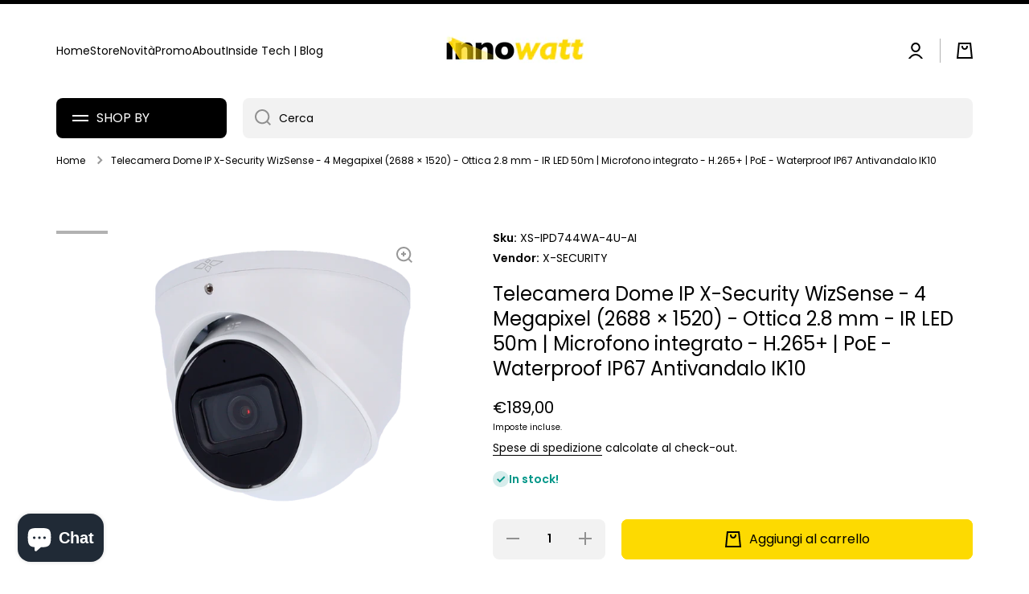

--- FILE ---
content_type: text/html; charset=utf-8
request_url: https://www.innowatt.it/products/telecamera-dome-ip-x-security-wizsense-4-megapixel-2688-1520-ottica-2-8-mm-ir-led-50m-microfono-integrato-h-265-poe-waterproof-ip67-antivandalo-ik10
body_size: 47777
content:
<!doctype html>
<html class="no-js" lang="it" data-role="main">
  <head>
	<script id="pandectes-rules">   /* PANDECTES-GDPR: DO NOT MODIFY AUTO GENERATED CODE OF THIS SCRIPT */      window.PandectesSettings = {"store":{"plan":"basic","theme":"Copia aggiornata di Minion","primaryLocale":"it","adminMode":false},"tsPublished":1700127940,"declaration":{"showPurpose":false,"showProvider":false,"declIntroText":"We use cookies to optimize website functionality, analyze the performance, and provide personalized experience to you. Some cookies are essential to make the website operate and function correctly. Those cookies cannot be disabled. In this window you can manage your preference of cookies.","showDateGenerated":true},"language":{"languageMode":"Single","fallbackLanguage":"en","languageDetection":"browser","languagesSupported":[]},"texts":{"managed":{"headerText":{"en":"We respect your privacy"},"consentText":{"en":"Utilizziamo i cookie per migliorare la tua esperienza di navigazione, con cookie essenziali e per finalità di marketing."},"dismissButtonText":{"en":"Ok"},"linkText":{"en":"Learn more"},"imprintText":{"en":"Imprint"},"preferencesButtonText":{"en":"Preferences"},"allowButtonText":{"en":"Accetta"},"denyButtonText":{"en":"Rifiuta"},"leaveSiteButtonText":{"en":"Leave this site"},"cookiePolicyText":{"en":"Cookie Policy"},"preferencesPopupTitleText":{"en":"Manage consent preferences"},"preferencesPopupIntroText":{"en":"We use cookies to optimize website functionality, analyze the performance, and provide personalized experience to you. Some cookies are essential to make the website operate and function correctly. Those cookies cannot be disabled. In this window you can manage your preference of cookies."},"preferencesPopupCloseButtonText":{"en":"Close"},"preferencesPopupAcceptAllButtonText":{"en":"Accept all"},"preferencesPopupRejectAllButtonText":{"en":"Reject all"},"preferencesPopupSaveButtonText":{"en":"Save preferences"},"accessSectionTitleText":{"en":"Data portability"},"accessSectionParagraphText":{"en":"You have the right to request access to your data at any time."},"rectificationSectionTitleText":{"en":"Data Rectification"},"rectificationSectionParagraphText":{"en":"You have the right to request your data to be updated whenever you think it is appropriate."},"erasureSectionTitleText":{"en":"Right to be forgotten"},"erasureSectionParagraphText":{"en":"You have the right to ask all your data to be erased. After that, you will no longer be able to access your account."},"declIntroText":{"en":"We use cookies to optimize website functionality, analyze the performance, and provide personalized experience to you. Some cookies are essential to make the website operate and function correctly. Those cookies cannot be disabled. In this window you can manage your preference of cookies."}},"categories":{"strictlyNecessaryCookiesTitleText":{"en":"Strictly necessary cookies"},"functionalityCookiesTitleText":{"en":"Functional cookies"},"performanceCookiesTitleText":{"en":"Performance cookies"},"targetingCookiesTitleText":{"en":"Targeting cookies"},"unclassifiedCookiesTitleText":{"en":"Unclassified cookies"},"strictlyNecessaryCookiesDescriptionText":{"en":"These cookies are essential in order to enable you to move around the website and use its features, such as accessing secure areas of the website. The website cannot function properly without these cookies."},"functionalityCookiesDescriptionText":{"en":"These cookies enable the site to provide enhanced functionality and personalisation. They may be set by us or by third party providers whose services we have added to our pages. If you do not allow these cookies then some or all of these services may not function properly."},"performanceCookiesDescriptionText":{"en":"These cookies enable us to monitor and improve the performance of our website. For example, they allow us to count visits, identify traffic sources and see which parts of the site are most popular."},"targetingCookiesDescriptionText":{"en":"These cookies may be set through our site by our advertising partners. They may be used by those companies to build a profile of your interests and show you relevant adverts on other sites.    They do not store directly personal information, but are based on uniquely identifying your browser and internet device. If you do not allow these cookies, you will experience less targeted advertising."},"unclassifiedCookiesDescriptionText":{"en":"Unclassified cookies are cookies that we are in the process of classifying, together with the providers of individual cookies."}},"auto":{"declName":{"en":"Name"},"declPath":{"en":"Path"},"declType":{"en":"Type"},"declDomain":{"en":"Domain"},"declPurpose":{"en":"Purpose"},"declProvider":{"en":"Provider"},"declRetention":{"en":"Retention"},"declFirstParty":{"en":"First-party"},"declThirdParty":{"en":"Third-party"},"declSeconds":{"en":"seconds"},"declMinutes":{"en":"minutes"},"declHours":{"en":"hours"},"declDays":{"en":"days"},"declMonths":{"en":"months"},"declYears":{"en":"years"},"declSession":{"en":"Session"},"cookiesDetailsText":{"en":"Cookies details"},"preferencesPopupAlwaysAllowedText":{"en":"Always allowed"},"submitButton":{"en":"Submit"},"submittingButton":{"en":"Submitting..."},"cancelButton":{"en":"Cancel"},"guestsSupportInfoText":{"en":"Please login with your customer account to further proceed."},"guestsSupportEmailPlaceholder":{"en":"E-mail address"},"guestsSupportEmailValidationError":{"en":"Email is not valid"},"guestsSupportEmailSuccessTitle":{"en":"Thank you for your request"},"guestsSupportEmailFailureTitle":{"en":"A problem occurred"},"guestsSupportEmailSuccessMessage":{"en":"If you are registered as a customer of this store, you will soon receive an email with instructions on how to proceed."},"guestsSupportEmailFailureMessage":{"en":"Your request was not submitted. Please try again and if problem persists, contact store owner for assistance."},"confirmationSuccessTitle":{"en":"Your request is verified"},"confirmationFailureTitle":{"en":"A problem occurred"},"confirmationSuccessMessage":{"en":"We will soon get back to you as to your request."},"confirmationFailureMessage":{"en":"Your request was not verified. Please try again and if problem persists, contact store owner for assistance"},"consentSectionTitleText":{"en":"Your cookie consent"},"consentSectionNoConsentText":{"en":"You have not consented to the cookies policy of this website."},"consentSectionConsentedText":{"en":"You consented to the cookies policy of this website on"},"consentStatus":{"en":"Consent preference"},"consentDate":{"en":"Consent date"},"consentId":{"en":"Consent ID"},"consentSectionChangeConsentActionText":{"en":"Change consent preference"},"accessSectionGDPRRequestsActionText":{"en":"Data subject requests"},"accessSectionAccountInfoActionText":{"en":"Personal data"},"accessSectionOrdersRecordsActionText":{"en":"Orders"},"accessSectionDownloadReportActionText":{"en":"Request export"},"rectificationCommentPlaceholder":{"en":"Describe what you want to be updated"},"rectificationCommentValidationError":{"en":"Comment is required"},"rectificationSectionEditAccountActionText":{"en":"Request an update"},"erasureSectionRequestDeletionActionText":{"en":"Request personal data deletion"}}},"library":{"previewMode":false,"fadeInTimeout":0,"defaultBlocked":7,"showLink":true,"showImprintLink":true,"enabled":true,"cookie":{"name":"_pandectes_gdpr","expiryDays":365,"secure":true},"dismissOnScroll":false,"dismissOnWindowClick":false,"dismissOnTimeout":false,"palette":{"popup":{"background":"#FFFFFF","backgroundForCalculations":{"a":1,"b":255,"g":255,"r":255},"text":"#000000"},"button":{"background":"#000000","backgroundForCalculations":{"a":1,"b":0,"g":0,"r":0},"text":"#FFFFFF","textForCalculation":{"a":1,"b":255,"g":255,"r":255},"border":"transparent"}},"content":{"href":"https://innowatt.myshopify.com/policies/privacy-policy","imprintHref":"/","close":"&#10005;","target":"_blank","logo":"<img class=\"cc-banner-logo\" height=\"40\" width=\"40\" src=\"https://cdn.shopify.com/s/files/1/0516/2500/1133/t/8/assets/pandectes-logo.png?v=1700127939\" alt=\"Innowatt\" />"},"window":"<div role=\"dialog\" aria-live=\"polite\" aria-label=\"cookieconsent\" aria-describedby=\"cookieconsent:desc\" id=\"pandectes-banner\" class=\"cc-window-wrapper cc-bottom-center-wrapper\"><div class=\"pd-cookie-banner-window cc-window {{classes}}\"><!--googleoff: all-->{{children}}<!--googleon: all--></div></div>","compliance":{"opt-both":"<div class=\"cc-compliance cc-highlight\">{{deny}}{{allow}}</div>"},"type":"opt-both","layouts":{"basic":"{{logo}}{{messagelink}}{{compliance}}{{close}}"},"position":"bottom-center","theme":"edgeless","revokable":true,"animateRevokable":false,"revokableReset":false,"revokableLogoUrl":"https://cdn.shopify.com/s/files/1/0516/2500/1133/t/8/assets/pandectes-reopen-logo.png?v=1700127940","revokablePlacement":"bottom-left","revokableMarginHorizontal":15,"revokableMarginVertical":15,"static":false,"autoAttach":true,"hasTransition":true,"blacklistPage":[""]},"geolocation":{"brOnly":false,"caOnly":false,"euOnly":false,"jpOnly":false,"thOnly":false,"canadaOnly":false,"globalVisibility":true},"dsr":{"guestsSupport":false,"accessSectionDownloadReportAuto":false},"banner":{"resetTs":1687543640,"extraCss":"        .cc-banner-logo {max-width: 24em!important;}    @media(min-width: 768px) {.cc-window.cc-floating{max-width: 24em!important;width: 24em!important;}}    .cc-message, .cc-header, .cc-logo {text-align: left}    .cc-window-wrapper{z-index: 2147483647;}    .cc-window{z-index: 2147483647;font-family: inherit;}    .cc-header{font-family: inherit;}    .pd-cp-ui{font-family: inherit; background-color: #FFFFFF;color:#000000;}    button.pd-cp-btn, a.pd-cp-btn{background-color:#000000;color:#FFFFFF!important;}    input + .pd-cp-preferences-slider{background-color: rgba(0, 0, 0, 0.3)}    .pd-cp-scrolling-section::-webkit-scrollbar{background-color: rgba(0, 0, 0, 0.3)}    input:checked + .pd-cp-preferences-slider{background-color: rgba(0, 0, 0, 1)}    .pd-cp-scrolling-section::-webkit-scrollbar-thumb {background-color: rgba(0, 0, 0, 1)}    .pd-cp-ui-close{color:#000000;}    .pd-cp-preferences-slider:before{background-color: #FFFFFF}    .pd-cp-title:before {border-color: #000000!important}    .pd-cp-preferences-slider{background-color:#000000}    .pd-cp-toggle{color:#000000!important}    @media(max-width:699px) {.pd-cp-ui-close-top svg {fill: #000000}}    .pd-cp-toggle:hover,.pd-cp-toggle:visited,.pd-cp-toggle:active{color:#000000!important}    .pd-cookie-banner-window {box-shadow: 0 0 18px rgb(0 0 0 / 20%);}  ","customJavascript":null,"showPoweredBy":false,"hybridStrict":false,"cookiesBlockedByDefault":"7","isActive":true,"implicitSavePreferences":false,"cookieIcon":true,"blockBots":false,"showCookiesDetails":true,"hasTransition":true,"blockingPage":false,"showOnlyLandingPage":false,"leaveSiteUrl":"https://www.google.com","linkRespectStoreLang":false},"cookies":{"0":[{"name":"keep_alive","domain":"www.innowatt.it","path":"/","provider":"Shopify","firstParty":true,"retention":"30 minute(s)","expires":30,"unit":"declMinutes","purpose":{"en":"Used in connection with buyer localization."}},{"name":"secure_customer_sig","domain":"www.innowatt.it","path":"/","provider":"Shopify","firstParty":true,"retention":"1 year(s)","expires":1,"unit":"declYears","purpose":{"en":"Used in connection with customer login."}},{"name":"cart_currency","domain":"www.innowatt.it","path":"/","provider":"Shopify","firstParty":true,"retention":"14 day(s)","expires":14,"unit":"declSession","purpose":{"en":"Used in connection with shopping cart."}},{"name":"localization","domain":"www.innowatt.it","path":"/","provider":"Shopify","firstParty":true,"retention":"1 year(s)","expires":1,"unit":"declYears","purpose":{"en":"Shopify store localization"}},{"name":"_cmp_a","domain":".innowatt.it","path":"/","provider":"Shopify","firstParty":true,"retention":"24 hour(s)","expires":24,"unit":"declHours","purpose":{"en":"Used for managing customer privacy settings."}},{"name":"_shopify_tm","domain":".innowatt.it","path":"/","provider":"Shopify","firstParty":true,"retention":"30 minute(s)","expires":30,"unit":"declMinutes","purpose":{"en":"Used for managing customer privacy settings."}},{"name":"_shopify_tw","domain":".innowatt.it","path":"/","provider":"Shopify","firstParty":true,"retention":"14 day(s)","expires":14,"unit":"declSession","purpose":{"en":"Used for managing customer privacy settings."}},{"name":"_tracking_consent","domain":".innowatt.it","path":"/","provider":"Shopify","firstParty":true,"retention":"1 year(s)","expires":1,"unit":"declYears","purpose":{"en":"Tracking preferences."}},{"name":"_shopify_m","domain":".innowatt.it","path":"/","provider":"Shopify","firstParty":true,"retention":"1 year(s)","expires":1,"unit":"declYears","purpose":{"en":"Used for managing customer privacy settings."}},{"name":"_secure_session_id","domain":"www.innowatt.it","path":"/","provider":"Shopify","firstParty":true,"retention":"24 hour(s)","expires":24,"unit":"declHours","purpose":{"en":"Used in connection with navigation through a storefront."}}],"1":[],"2":[{"name":"_y","domain":".innowatt.it","path":"/","provider":"Shopify","firstParty":true,"retention":"1 year(s)","expires":1,"unit":"declYears","purpose":{"en":"Shopify analytics."}},{"name":"_s","domain":".innowatt.it","path":"/","provider":"Shopify","firstParty":true,"retention":"30 minute(s)","expires":30,"unit":"declMinutes","purpose":{"en":"Shopify analytics."}},{"name":"_shopify_y","domain":".innowatt.it","path":"/","provider":"Shopify","firstParty":true,"retention":"1 year(s)","expires":1,"unit":"declYears","purpose":{"en":"Shopify analytics."}},{"name":"_shopify_s","domain":".innowatt.it","path":"/","provider":"Shopify","firstParty":true,"retention":"30 minute(s)","expires":30,"unit":"declMinutes","purpose":{"en":"Shopify analytics."}},{"name":"_ga_73K4D6LS48","domain":".innowatt.it","path":"/","provider":"Google","firstParty":true,"retention":"1 year(s)","expires":1,"unit":"declYears","purpose":{"en":"Cookie is set by Google Analytics with unknown functionality"}},{"name":"__cf_bm","domain":".cdn.shopify.com","path":"/","provider":"CloudFlare","firstParty":true,"retention":"30 minute(s)","expires":30,"unit":"declMinutes","purpose":{"en":"Used to manage incoming traffic that matches criteria associated with bots."}},{"name":"_ga","domain":".innowatt.it","path":"/","provider":"Google","firstParty":true,"retention":"1 year(s)","expires":1,"unit":"declYears","purpose":{"en":"Cookie is set by Google Analytics with unknown functionality"}},{"name":"_orig_referrer","domain":".innowatt.it","path":"/","provider":"Shopify","firstParty":true,"retention":"14 day(s)","expires":14,"unit":"declSession","purpose":{"en":"Tracks landing pages."}},{"name":"__cf_bm","domain":".productreviews.shopifycdn.com","path":"/","provider":"CloudFlare","firstParty":true,"retention":"30 minute(s)","expires":30,"unit":"declMinutes","purpose":{"en":"Used to manage incoming traffic that matches criteria associated with bots."}},{"name":"_landing_page","domain":".innowatt.it","path":"/","provider":"Shopify","firstParty":true,"retention":"14 day(s)","expires":14,"unit":"declSession","purpose":{"en":"Tracks landing pages."}},{"name":"_shopify_sa_t","domain":".innowatt.it","path":"/","provider":"Shopify","firstParty":true,"retention":"30 minute(s)","expires":30,"unit":"declMinutes","purpose":{"en":"Shopify analytics relating to marketing & referrals."}},{"name":"_shopify_sa_p","domain":".innowatt.it","path":"/","provider":"Shopify","firstParty":true,"retention":"30 minute(s)","expires":30,"unit":"declMinutes","purpose":{"en":"Shopify analytics relating to marketing & referrals."}},{"name":"__cf_bm","domain":".www.innowatt.it","path":"/","provider":"CloudFlare","firstParty":true,"retention":"30 minute(s)","expires":30,"unit":"declMinutes","purpose":{"en":"Used to manage incoming traffic that matches criteria associated with bots."}}],"4":[{"name":"_fbp","domain":".innowatt.it","path":"/","provider":"Facebook","firstParty":true,"retention":"90 day(s)","expires":90,"unit":"declSession","purpose":{"en":"Cookie is placed by Facebook to track visits across websites."}}],"8":[]},"blocker":{"isActive":false,"googleConsentMode":{"id":"","analyticsId":"","isActive":false,"adStorageCategory":4,"analyticsStorageCategory":2,"personalizationStorageCategory":1,"functionalityStorageCategory":1,"customEvent":true,"securityStorageCategory":0,"redactData":true,"urlPassthrough":false},"facebookPixel":{"id":"","isActive":false,"ldu":false},"rakuten":{"isActive":false,"cmp":false,"ccpa":false},"gpcIsActive":false,"defaultBlocked":7,"patterns":{"whiteList":[],"blackList":{"1":[],"2":[],"4":[],"8":[]},"iframesWhiteList":[],"iframesBlackList":{"1":[],"2":[],"4":[],"8":[]},"beaconsWhiteList":[],"beaconsBlackList":{"1":[],"2":[],"4":[],"8":[]}}}}      !function(){"use strict";window.PandectesRules=window.PandectesRules||{},window.PandectesRules.manualBlacklist={1:[],2:[],4:[]},window.PandectesRules.blacklistedIFrames={1:[],2:[],4:[]},window.PandectesRules.blacklistedCss={1:[],2:[],4:[]},window.PandectesRules.blacklistedBeacons={1:[],2:[],4:[]};var e="javascript/blocked",t="_pandectes_gdpr";function n(e){return new RegExp(e.replace(/[/\\.+?$()]/g,"\\$&").replace("*","(.*)"))}var r=function(e){try{return JSON.parse(e)}catch(e){return!1}},a=function(e){var t=arguments.length>1&&void 0!==arguments[1]?arguments[1]:"log",n=new URLSearchParams(window.location.search);n.get("log")&&console[t]("PandectesRules: ".concat(e))};function i(e,t){var n=Object.keys(e);if(Object.getOwnPropertySymbols){var r=Object.getOwnPropertySymbols(e);t&&(r=r.filter((function(t){return Object.getOwnPropertyDescriptor(e,t).enumerable}))),n.push.apply(n,r)}return n}function s(e){for(var t=1;t<arguments.length;t++){var n=null!=arguments[t]?arguments[t]:{};t%2?i(Object(n),!0).forEach((function(t){o(e,t,n[t])})):Object.getOwnPropertyDescriptors?Object.defineProperties(e,Object.getOwnPropertyDescriptors(n)):i(Object(n)).forEach((function(t){Object.defineProperty(e,t,Object.getOwnPropertyDescriptor(n,t))}))}return e}function o(e,t,n){return t in e?Object.defineProperty(e,t,{value:n,enumerable:!0,configurable:!0,writable:!0}):e[t]=n,e}function c(e,t){return function(e){if(Array.isArray(e))return e}(e)||function(e,t){var n=null==e?null:"undefined"!=typeof Symbol&&e[Symbol.iterator]||e["@@iterator"];if(null==n)return;var r,a,i=[],s=!0,o=!1;try{for(n=n.call(e);!(s=(r=n.next()).done)&&(i.push(r.value),!t||i.length!==t);s=!0);}catch(e){o=!0,a=e}finally{try{s||null==n.return||n.return()}finally{if(o)throw a}}return i}(e,t)||u(e,t)||function(){throw new TypeError("Invalid attempt to destructure non-iterable instance.\nIn order to be iterable, non-array objects must have a [Symbol.iterator]() method.")}()}function l(e){return function(e){if(Array.isArray(e))return d(e)}(e)||function(e){if("undefined"!=typeof Symbol&&null!=e[Symbol.iterator]||null!=e["@@iterator"])return Array.from(e)}(e)||u(e)||function(){throw new TypeError("Invalid attempt to spread non-iterable instance.\nIn order to be iterable, non-array objects must have a [Symbol.iterator]() method.")}()}function u(e,t){if(e){if("string"==typeof e)return d(e,t);var n=Object.prototype.toString.call(e).slice(8,-1);return"Object"===n&&e.constructor&&(n=e.constructor.name),"Map"===n||"Set"===n?Array.from(e):"Arguments"===n||/^(?:Ui|I)nt(?:8|16|32)(?:Clamped)?Array$/.test(n)?d(e,t):void 0}}function d(e,t){(null==t||t>e.length)&&(t=e.length);for(var n=0,r=new Array(t);n<t;n++)r[n]=e[n];return r}var f=!(void 0===window.dataLayer||!Array.isArray(window.dataLayer)||!window.dataLayer.some((function(e){return"pandectes_full_scan"===e.event})));a("userAgent -> ".concat(window.navigator.userAgent.substring(0,50)));var p=function(){var e,n=arguments.length>0&&void 0!==arguments[0]?arguments[0]:t,a="; "+document.cookie,i=a.split("; "+n+"=");if(i.length<2)e={};else{var s=i.pop(),o=s.split(";");e=window.atob(o.shift())}var c=r(e);return!1!==c?c:e}(),g=window.PandectesSettings,y=g.banner.isActive,h=g.blocker.defaultBlocked,m=p&&null!==p.preferences&&void 0!==p.preferences?p.preferences:null,w=f?0:y?null===m?h:m:0,v={1:0==(1&w),2:0==(2&w),4:0==(4&w)},b=window.PandectesSettings.blocker.patterns,k=b.blackList,L=b.whiteList,S=b.iframesBlackList,P=b.iframesWhiteList,A=b.beaconsBlackList,C=b.beaconsWhiteList,_={blackList:[],whiteList:[],iframesBlackList:{1:[],2:[],4:[],8:[]},iframesWhiteList:[],beaconsBlackList:{1:[],2:[],4:[],8:[]},beaconsWhiteList:[]};[1,2,4].map((function(e){var t;v[e]||((t=_.blackList).push.apply(t,l(k[e].length?k[e].map(n):[])),_.iframesBlackList[e]=S[e].length?S[e].map(n):[],_.beaconsBlackList[e]=A[e].length?A[e].map(n):[])})),_.whiteList=L.length?L.map(n):[],_.iframesWhiteList=P.length?P.map(n):[],_.beaconsWhiteList=C.length?C.map(n):[];var B={scripts:[],iframes:{1:[],2:[],4:[]},beacons:{1:[],2:[],4:[]},css:{1:[],2:[],4:[]}},E=function(t,n){return t&&(!n||n!==e)&&(!_.blackList||_.blackList.some((function(e){return e.test(t)})))&&(!_.whiteList||_.whiteList.every((function(e){return!e.test(t)})))},O=function(e){var t=e.getAttribute("src");return _.blackList&&_.blackList.every((function(e){return!e.test(t)}))||_.whiteList&&_.whiteList.some((function(e){return e.test(t)}))},I=function(e,t){var n=_.iframesBlackList[t],r=_.iframesWhiteList;return e&&(!n||n.some((function(t){return t.test(e)})))&&(!r||r.every((function(t){return!t.test(e)})))},j=function(e,t){var n=_.beaconsBlackList[t],r=_.beaconsWhiteList;return e&&(!n||n.some((function(t){return t.test(e)})))&&(!r||r.every((function(t){return!t.test(e)})))},R=new MutationObserver((function(e){for(var t=0;t<e.length;t++)for(var n=e[t].addedNodes,r=0;r<n.length;r++){var a=n[r],i=a.dataset&&a.dataset.cookiecategory;if(1===a.nodeType&&"LINK"===a.tagName){var s=a.dataset&&a.dataset.href;if(s&&i)switch(i){case"functionality":case"C0001":B.css[1].push(s);break;case"performance":case"C0002":B.css[2].push(s);break;case"targeting":case"C0003":B.css[4].push(s)}}}})),T=new MutationObserver((function(t){for(var n=0;n<t.length;n++)for(var r=t[n].addedNodes,a=function(t){var n=r[t],a=n.src||n.dataset&&n.dataset.src,i=n.dataset&&n.dataset.cookiecategory;if(1===n.nodeType&&"IFRAME"===n.tagName){if(a){var s=!1;I(a,1)||"functionality"===i||"C0001"===i?(s=!0,B.iframes[1].push(a)):I(a,2)||"performance"===i||"C0002"===i?(s=!0,B.iframes[2].push(a)):(I(a,4)||"targeting"===i||"C0003"===i)&&(s=!0,B.iframes[4].push(a)),s&&(n.removeAttribute("src"),n.setAttribute("data-src",a))}}else if(1===n.nodeType&&"IMG"===n.tagName){if(a){var o=!1;j(a,1)?(o=!0,B.beacons[1].push(a)):j(a,2)?(o=!0,B.beacons[2].push(a)):j(a,4)&&(o=!0,B.beacons[4].push(a)),o&&(n.removeAttribute("src"),n.setAttribute("data-src",a))}}else if(1===n.nodeType&&"LINK"===n.tagName){var c=n.dataset&&n.dataset.href;if(c&&i)switch(i){case"functionality":case"C0001":B.css[1].push(c);break;case"performance":case"C0002":B.css[2].push(c);break;case"targeting":case"C0003":B.css[4].push(c)}}else if(1===n.nodeType&&"SCRIPT"===n.tagName){var l=n.type,u=!1;if(E(a,l))u=!0;else if(a&&i)switch(i){case"functionality":case"C0001":u=!0,window.PandectesRules.manualBlacklist[1].push(a);break;case"performance":case"C0002":u=!0,window.PandectesRules.manualBlacklist[2].push(a);break;case"targeting":case"C0003":u=!0,window.PandectesRules.manualBlacklist[4].push(a)}if(u){B.scripts.push([n,l]),n.type=e;n.addEventListener("beforescriptexecute",(function t(r){n.getAttribute("type")===e&&r.preventDefault(),n.removeEventListener("beforescriptexecute",t)})),n.parentElement&&n.parentElement.removeChild(n)}}},i=0;i<r.length;i++)a(i)})),x=document.createElement,N={src:Object.getOwnPropertyDescriptor(HTMLScriptElement.prototype,"src"),type:Object.getOwnPropertyDescriptor(HTMLScriptElement.prototype,"type")};window.PandectesRules.unblockCss=function(e){var t=B.css[e]||[];t.length&&a("Unblocking CSS for ".concat(e)),t.forEach((function(e){var t=document.querySelector('link[data-href^="'.concat(e,'"]'));t.removeAttribute("data-href"),t.href=e})),B.css[e]=[]},window.PandectesRules.unblockIFrames=function(e){var t=B.iframes[e]||[];t.length&&a("Unblocking IFrames for ".concat(e)),_.iframesBlackList[e]=[],t.forEach((function(e){var t=document.querySelector('iframe[data-src^="'.concat(e,'"]'));t.removeAttribute("data-src"),t.src=e})),B.iframes[e]=[]},window.PandectesRules.unblockBeacons=function(e){var t=B.beacons[e]||[];t.length&&a("Unblocking Beacons for ".concat(e)),_.beaconsBlackList[e]=[],t.forEach((function(e){var t=document.querySelector('img[data-src^="'.concat(e,'"]'));t.removeAttribute("data-src"),t.src=e})),B.beacons[e]=[]},window.PandectesRules.unblockInlineScripts=function(e){var t=1===e?"functionality":2===e?"performance":"targeting";document.querySelectorAll('script[type="javascript/blocked"][data-cookiecategory="'.concat(t,'"]')).forEach((function(e){var t=e.textContent;e.parentNode.removeChild(e);var n=document.createElement("script");n.type="text/javascript",n.textContent=t,document.body.appendChild(n)}))},window.PandectesRules.unblock=function(t){t.length<1?(_.blackList=[],_.whiteList=[],_.iframesBlackList=[],_.iframesWhiteList=[]):(_.blackList&&(_.blackList=_.blackList.filter((function(e){return t.every((function(t){return"string"==typeof t?!e.test(t):t instanceof RegExp?e.toString()!==t.toString():void 0}))}))),_.whiteList&&(_.whiteList=[].concat(l(_.whiteList),l(t.map((function(e){if("string"==typeof e){var t=".*"+n(e)+".*";if(_.whiteList.every((function(e){return e.toString()!==t.toString()})))return new RegExp(t)}else if(e instanceof RegExp&&_.whiteList.every((function(t){return t.toString()!==e.toString()})))return e;return null})).filter(Boolean)))));for(var r=document.querySelectorAll('script[type="'.concat(e,'"]')),i=0;i<r.length;i++){var s=r[i];O(s)&&(B.scripts.push([s,"application/javascript"]),s.parentElement.removeChild(s))}var o=0;l(B.scripts).forEach((function(e,t){var n=c(e,2),r=n[0],a=n[1];if(O(r)){for(var i=document.createElement("script"),s=0;s<r.attributes.length;s++){var l=r.attributes[s];"src"!==l.name&&"type"!==l.name&&i.setAttribute(l.name,r.attributes[s].value)}i.setAttribute("src",r.src),i.setAttribute("type",a||"application/javascript"),document.head.appendChild(i),B.scripts.splice(t-o,1),o++}})),0==_.blackList.length&&0===_.iframesBlackList[1].length&&0===_.iframesBlackList[2].length&&0===_.iframesBlackList[4].length&&0===_.beaconsBlackList[1].length&&0===_.beaconsBlackList[2].length&&0===_.beaconsBlackList[4].length&&(a("Disconnecting observers"),T.disconnect(),R.disconnect())};var M,D,W=window.PandectesSettings.store.adminMode,F=window.PandectesSettings.blocker;M=function(){!function(){var e=window.Shopify.trackingConsent;try{var t=W&&!window.Shopify.AdminBarInjector,n={preferences:0==(1&w)||f||t,analytics:0==(2&w)||f||t,marketing:0==(4&w)||f||t};e.firstPartyMarketingAllowed()===n.marketing&&e.analyticsProcessingAllowed()===n.analytics&&e.preferencesProcessingAllowed()===n.preferences||e.setTrackingConsent(n,(function(e){e&&e.error?a("Shopify.customerPrivacy API - failed to setTrackingConsent"):a("Shopify.customerPrivacy API - setTrackingConsent(".concat(JSON.stringify(n),")"))}))}catch(e){a("Shopify.customerPrivacy API - exception")}}(),function(){var e=window.Shopify.trackingConsent,t=e.currentVisitorConsent();if(F.gpcIsActive&&"CCPA"===e.getRegulation()&&"no"===t.gpc&&"yes"!==t.sale_of_data){var n={sale_of_data:!1};e.setTrackingConsent(n,(function(e){e&&e.error?a("Shopify.customerPrivacy API - failed to setTrackingConsent({".concat(JSON.stringify(n),")")):a("Shopify.customerPrivacy API - setTrackingConsent(".concat(JSON.stringify(n),")"))}))}}()},D=null,window.Shopify&&window.Shopify.loadFeatures&&window.Shopify.trackingConsent?M():D=setInterval((function(){window.Shopify&&window.Shopify.loadFeatures&&(clearInterval(D),window.Shopify.loadFeatures([{name:"consent-tracking-api",version:"0.1"}],(function(e){e?a("Shopify.customerPrivacy API - failed to load"):(a("Shopify.customerPrivacy API - loaded"),M())})))}),10);var z=window.PandectesSettings,U=z.banner.isActive,q=z.blocker.googleConsentMode,J=q.isActive,H=q.customEvent,$=q.redactData,G=q.urlPassthrough,K=q.adStorageCategory,V=q.analyticsStorageCategory,Y=q.functionalityStorageCategory,Q=q.personalizationStorageCategory,X=q.securityStorageCategory;function Z(){window.dataLayer.push(arguments)}window.dataLayer=window.dataLayer||[];var ee,te,ne={hasInitialized:!1,ads_data_redaction:!1,url_passthrough:!1,storage:{ad_storage:"granted",analytics_storage:"granted",functionality_storage:"granted",personalization_storage:"granted",security_storage:"granted",wait_for_update:500}};if(U&&J){var re=0==(w&K)?"granted":"denied",ae=0==(w&V)?"granted":"denied",ie=0==(w&Y)?"granted":"denied",se=0==(w&Q)?"granted":"denied",oe=0==(w&X)?"granted":"denied";ne.hasInitialized=!0,ne.ads_data_redaction="denied"===re&&$,ne.url_passthrough=G,ne.storage.ad_storage=re,ne.storage.analytics_storage=ae,ne.storage.functionality_storage=ie,ne.storage.personalization_storage=se,ne.storage.security_storage=oe,ne.ads_data_redaction&&Z("set","ads_data_redaction",ne.ads_data_redaction),ne.url_passthrough&&Z("set","url_passthrough",ne.url_passthrough),Z("consent","default",ne.storage),a("Google consent mode initialized")}U&&H&&(te=7===(ee=w)?"deny":0===ee?"allow":"mixed",window.dataLayer.push({event:"Pandectes_Consent_Update",pandectes_status:te,pandectes_categories:{C0000:"allow",C0001:v[1]?"allow":"deny",C0002:v[2]?"allow":"deny",C0003:v[4]?"allow":"deny"}}),a("PandectesCustomEvent pushed to the dataLayer")),window.PandectesRules.gcm=ne;var ce=window.PandectesSettings,le=ce.banner.isActive,ue=ce.blocker.isActive;a("Blocker -> "+(ue?"Active":"Inactive")),a("Banner -> "+(le?"Active":"Inactive")),a("ActualPrefs -> "+w);var de=null===m&&/\/checkouts\//.test(window.location.pathname);0!==w&&!1===f&&ue&&!de?(a("Blocker will execute"),document.createElement=function(){for(var t=arguments.length,n=new Array(t),r=0;r<t;r++)n[r]=arguments[r];if("script"!==n[0].toLowerCase())return x.bind?x.bind(document).apply(void 0,n):x;var a=x.bind(document).apply(void 0,n);try{Object.defineProperties(a,{src:s(s({},N.src),{},{set:function(t){E(t,a.type)&&N.type.set.call(this,e),N.src.set.call(this,t)}}),type:s(s({},N.type),{},{get:function(){var t=N.type.get.call(this);return t===e||E(this.src,t)?null:t},set:function(t){var n=E(a.src,a.type)?e:t;N.type.set.call(this,n)}})}),a.setAttribute=function(t,n){if("type"===t){var r=E(a.src,a.type)?e:n;N.type.set.call(a,r)}else"src"===t?(E(n,a.type)&&N.type.set.call(a,e),N.src.set.call(a,n)):HTMLScriptElement.prototype.setAttribute.call(a,t,n)}}catch(e){console.warn("Yett: unable to prevent script execution for script src ",a.src,".\n",'A likely cause would be because you are using a third-party browser extension that monkey patches the "document.createElement" function.')}return a},T.observe(document.documentElement,{childList:!0,subtree:!0}),R.observe(document.documentElement,{childList:!0,subtree:!0})):a("Blocker will not execute")}();
</script>
    <meta charset="utf-8">
    <meta http-equiv="X-UA-Compatible" content="IE=edge">
    <meta name="viewport" content="width=device-width,initial-scale=1">
    <meta name="theme-color" content="">
    <link rel="canonical" href="https://www.innowatt.it/products/telecamera-dome-ip-x-security-wizsense-4-megapixel-2688-1520-ottica-2-8-mm-ir-led-50m-microfono-integrato-h-265-poe-waterproof-ip67-antivandalo-ik10">
    <link rel="preconnect" href="https://cdn.shopify.com" crossorigin><link rel="icon" type="image/png" href="//www.innowatt.it/cdn/shop/files/Logo_Innowatt_Square-basso_8a18e0d7-c813-404c-bdcc-898bb42dd2b8_32x32.png?v=1683902123"><link rel="preconnect" href="https://fonts.shopifycdn.com" crossorigin><title>
      Telecamera Dome IP X-Security WizSense - 4 Megapixel (2688 × 1520) - Ottica 2.8 mm - IR LED 50m | Microfono integrato - H.265+ | PoE - Waterproof IP67 Antivandalo IK10
 &ndash; Innowatt</title>

    
      <meta name="description" content="X-SecurityTelecamera IPGamma ULTRAWizSense1/2.9&quot; Progressive CMOS4 Megapixel (2688 × 1520)Ottica 2.8 mm0.005 LuxIR LED autonomia 50 mCompressione H.265+/H.265/H.264+/H.264RJ-45 10/100 BaseTPoE IEEE802.3afWaterproof IP67Microfono incorporatoIVS (Protezione Perimetrale)SMD PlusWDR (120 dB)IR CUTInterfaccia WEB, CMS (DSS/ PSS), Smartphone e NVRCompatibile con ONVIF">
    

    

<meta property="og:site_name" content="Innowatt">
<meta property="og:url" content="https://www.innowatt.it/products/telecamera-dome-ip-x-security-wizsense-4-megapixel-2688-1520-ottica-2-8-mm-ir-led-50m-microfono-integrato-h-265-poe-waterproof-ip67-antivandalo-ik10">
<meta property="og:title" content="Telecamera Dome IP X-Security WizSense - 4 Megapixel (2688 × 1520) - Ottica 2.8 mm - IR LED 50m | Microfono integrato - H.265+ | PoE - Waterproof IP67 Antivandalo IK10">
<meta property="og:type" content="product">
<meta property="og:description" content="X-SecurityTelecamera IPGamma ULTRAWizSense1/2.9&quot; Progressive CMOS4 Megapixel (2688 × 1520)Ottica 2.8 mm0.005 LuxIR LED autonomia 50 mCompressione H.265+/H.265/H.264+/H.264RJ-45 10/100 BaseTPoE IEEE802.3afWaterproof IP67Microfono incorporatoIVS (Protezione Perimetrale)SMD PlusWDR (120 dB)IR CUTInterfaccia WEB, CMS (DSS/ PSS), Smartphone e NVRCompatibile con ONVIF"><meta property="og:image" content="http://www.innowatt.it/cdn/shop/files/7b2e78787825856a157ef2dc7713bcea_ee131829-1a98-4d7c-879a-60e8b97e84a2.png?v=1693366322">
  <meta property="og:image:secure_url" content="https://www.innowatt.it/cdn/shop/files/7b2e78787825856a157ef2dc7713bcea_ee131829-1a98-4d7c-879a-60e8b97e84a2.png?v=1693366322">
  <meta property="og:image:width" content="1000">
  <meta property="og:image:height" content="1000"><meta property="og:price:amount" content="189,00">
  <meta property="og:price:currency" content="EUR"><meta name="twitter:card" content="summary_large_image">
<meta name="twitter:title" content="Telecamera Dome IP X-Security WizSense - 4 Megapixel (2688 × 1520) - Ottica 2.8 mm - IR LED 50m | Microfono integrato - H.265+ | PoE - Waterproof IP67 Antivandalo IK10">
<meta name="twitter:description" content="X-SecurityTelecamera IPGamma ULTRAWizSense1/2.9&quot; Progressive CMOS4 Megapixel (2688 × 1520)Ottica 2.8 mm0.005 LuxIR LED autonomia 50 mCompressione H.265+/H.265/H.264+/H.264RJ-45 10/100 BaseTPoE IEEE802.3afWaterproof IP67Microfono incorporatoIVS (Protezione Perimetrale)SMD PlusWDR (120 dB)IR CUTInterfaccia WEB, CMS (DSS/ PSS), Smartphone e NVRCompatibile con ONVIF">

    <script src="//www.innowatt.it/cdn/shop/t/8/assets/constants.js?v=58251544750838685771700127175" defer="defer"></script>
    <script src="//www.innowatt.it/cdn/shop/t/8/assets/pubsub.js?v=158357773527763999511700127176" defer="defer"></script>
    <script src="//www.innowatt.it/cdn/shop/t/8/assets/global.js?v=127095085647997701611700127175" defer="defer"></script>
    
    <script>window.performance && window.performance.mark && window.performance.mark('shopify.content_for_header.start');</script><meta name="google-site-verification" content="RmjmVmP2Yj7DHe1Q1QVC_YA6ZZv6l26kfabeNTDrr0U">
<meta name="facebook-domain-verification" content="a95q732cfmrb8me92d2aq0jlymtd61">
<meta id="shopify-digital-wallet" name="shopify-digital-wallet" content="/51625001133/digital_wallets/dialog">
<meta name="shopify-checkout-api-token" content="4bce92b5591b86b4e4709e14c78700b0">
<meta id="in-context-paypal-metadata" data-shop-id="51625001133" data-venmo-supported="false" data-environment="production" data-locale="it_IT" data-paypal-v4="true" data-currency="EUR">
<link rel="alternate" hreflang="x-default" href="https://www.innowatt.it/products/telecamera-dome-ip-x-security-wizsense-4-megapixel-2688-1520-ottica-2-8-mm-ir-led-50m-microfono-integrato-h-265-poe-waterproof-ip67-antivandalo-ik10">
<link rel="alternate" hreflang="it" href="https://www.innowatt.it/products/telecamera-dome-ip-x-security-wizsense-4-megapixel-2688-1520-ottica-2-8-mm-ir-led-50m-microfono-integrato-h-265-poe-waterproof-ip67-antivandalo-ik10">
<link rel="alternate" hreflang="es" href="https://www.innowatt.it/es/products/telecamera-dome-ip-x-security-wizsense-4-megapixel-2688-1520-ottica-2-8-mm-ir-led-50m-microfono-integrato-h-265-poe-waterproof-ip67-antivandalo-ik10">
<link rel="alternate" hreflang="en" href="https://www.innowatt.it/en/products/telecamera-dome-ip-x-security-wizsense-4-megapixel-2688-1520-ottica-2-8-mm-ir-led-50m-microfono-integrato-h-265-poe-waterproof-ip67-antivandalo-ik10">
<link rel="alternate" type="application/json+oembed" href="https://www.innowatt.it/products/telecamera-dome-ip-x-security-wizsense-4-megapixel-2688-1520-ottica-2-8-mm-ir-led-50m-microfono-integrato-h-265-poe-waterproof-ip67-antivandalo-ik10.oembed">
<script async="async" src="/checkouts/internal/preloads.js?locale=it-IT"></script>
<script id="shopify-features" type="application/json">{"accessToken":"4bce92b5591b86b4e4709e14c78700b0","betas":["rich-media-storefront-analytics"],"domain":"www.innowatt.it","predictiveSearch":true,"shopId":51625001133,"locale":"it"}</script>
<script>var Shopify = Shopify || {};
Shopify.shop = "innowatt.myshopify.com";
Shopify.locale = "it";
Shopify.currency = {"active":"EUR","rate":"1.0"};
Shopify.country = "IT";
Shopify.theme = {"name":"Copia aggiornata di Minion","id":155406500189,"schema_name":"Minion","schema_version":"2.5.0","theme_store_id":1571,"role":"main"};
Shopify.theme.handle = "null";
Shopify.theme.style = {"id":null,"handle":null};
Shopify.cdnHost = "www.innowatt.it/cdn";
Shopify.routes = Shopify.routes || {};
Shopify.routes.root = "/";</script>
<script type="module">!function(o){(o.Shopify=o.Shopify||{}).modules=!0}(window);</script>
<script>!function(o){function n(){var o=[];function n(){o.push(Array.prototype.slice.apply(arguments))}return n.q=o,n}var t=o.Shopify=o.Shopify||{};t.loadFeatures=n(),t.autoloadFeatures=n()}(window);</script>
<script id="shop-js-analytics" type="application/json">{"pageType":"product"}</script>
<script defer="defer" async type="module" src="//www.innowatt.it/cdn/shopifycloud/shop-js/modules/v2/client.init-shop-cart-sync_DXGljDCh.it.esm.js"></script>
<script defer="defer" async type="module" src="//www.innowatt.it/cdn/shopifycloud/shop-js/modules/v2/chunk.common_Dby6QE3M.esm.js"></script>
<script type="module">
  await import("//www.innowatt.it/cdn/shopifycloud/shop-js/modules/v2/client.init-shop-cart-sync_DXGljDCh.it.esm.js");
await import("//www.innowatt.it/cdn/shopifycloud/shop-js/modules/v2/chunk.common_Dby6QE3M.esm.js");

  window.Shopify.SignInWithShop?.initShopCartSync?.({"fedCMEnabled":true,"windoidEnabled":true});

</script>
<script>(function() {
  var isLoaded = false;
  function asyncLoad() {
    if (isLoaded) return;
    isLoaded = true;
    var urls = ["https:\/\/ecommplugins-scripts.trustpilot.com\/v2.1\/js\/header.min.js?settings=eyJrZXkiOiJnUjV3STNSYnY1VFRaeHRzIiwicyI6InNrdSJ9\u0026v=2.5\u0026shop=innowatt.myshopify.com","https:\/\/ecommplugins-trustboxsettings.trustpilot.com\/innowatt.myshopify.com.js?settings=1698241588418\u0026shop=innowatt.myshopify.com","https:\/\/widget.trustpilot.com\/bootstrap\/v5\/tp.widget.sync.bootstrap.min.js?shop=innowatt.myshopify.com","https:\/\/static.klaviyo.com\/onsite\/js\/klaviyo.js?company_id=R99xV9\u0026shop=innowatt.myshopify.com","https:\/\/s3.eu-west-1.amazonaws.com\/production-klarna-il-shopify-osm\/a6c5e37d3b587ca7438f15aa90b429b47085a035\/innowatt.myshopify.com-1708630306456.js?shop=innowatt.myshopify.com","\/\/backinstock.useamp.com\/widget\/79980_1767159808.js?category=bis\u0026v=6\u0026shop=innowatt.myshopify.com"];
    for (var i = 0; i < urls.length; i++) {
      var s = document.createElement('script');
      s.type = 'text/javascript';
      s.async = true;
      s.src = urls[i];
      var x = document.getElementsByTagName('script')[0];
      x.parentNode.insertBefore(s, x);
    }
  };
  if(window.attachEvent) {
    window.attachEvent('onload', asyncLoad);
  } else {
    window.addEventListener('load', asyncLoad, false);
  }
})();</script>
<script id="__st">var __st={"a":51625001133,"offset":3600,"reqid":"0db03b4c-114a-4b09-a4f4-48a7066b4486-1768945268","pageurl":"www.innowatt.it\/products\/telecamera-dome-ip-x-security-wizsense-4-megapixel-2688-1520-ottica-2-8-mm-ir-led-50m-microfono-integrato-h-265-poe-waterproof-ip67-antivandalo-ik10","u":"1deee33478cc","p":"product","rtyp":"product","rid":8570200457565};</script>
<script>window.ShopifyPaypalV4VisibilityTracking = true;</script>
<script id="captcha-bootstrap">!function(){'use strict';const t='contact',e='account',n='new_comment',o=[[t,t],['blogs',n],['comments',n],[t,'customer']],c=[[e,'customer_login'],[e,'guest_login'],[e,'recover_customer_password'],[e,'create_customer']],r=t=>t.map((([t,e])=>`form[action*='/${t}']:not([data-nocaptcha='true']) input[name='form_type'][value='${e}']`)).join(','),a=t=>()=>t?[...document.querySelectorAll(t)].map((t=>t.form)):[];function s(){const t=[...o],e=r(t);return a(e)}const i='password',u='form_key',d=['recaptcha-v3-token','g-recaptcha-response','h-captcha-response',i],f=()=>{try{return window.sessionStorage}catch{return}},m='__shopify_v',_=t=>t.elements[u];function p(t,e,n=!1){try{const o=window.sessionStorage,c=JSON.parse(o.getItem(e)),{data:r}=function(t){const{data:e,action:n}=t;return t[m]||n?{data:e,action:n}:{data:t,action:n}}(c);for(const[e,n]of Object.entries(r))t.elements[e]&&(t.elements[e].value=n);n&&o.removeItem(e)}catch(o){console.error('form repopulation failed',{error:o})}}const l='form_type',E='cptcha';function T(t){t.dataset[E]=!0}const w=window,h=w.document,L='Shopify',v='ce_forms',y='captcha';let A=!1;((t,e)=>{const n=(g='f06e6c50-85a8-45c8-87d0-21a2b65856fe',I='https://cdn.shopify.com/shopifycloud/storefront-forms-hcaptcha/ce_storefront_forms_captcha_hcaptcha.v1.5.2.iife.js',D={infoText:'Protetto da hCaptcha',privacyText:'Privacy',termsText:'Termini'},(t,e,n)=>{const o=w[L][v],c=o.bindForm;if(c)return c(t,g,e,D).then(n);var r;o.q.push([[t,g,e,D],n]),r=I,A||(h.body.append(Object.assign(h.createElement('script'),{id:'captcha-provider',async:!0,src:r})),A=!0)});var g,I,D;w[L]=w[L]||{},w[L][v]=w[L][v]||{},w[L][v].q=[],w[L][y]=w[L][y]||{},w[L][y].protect=function(t,e){n(t,void 0,e),T(t)},Object.freeze(w[L][y]),function(t,e,n,w,h,L){const[v,y,A,g]=function(t,e,n){const i=e?o:[],u=t?c:[],d=[...i,...u],f=r(d),m=r(i),_=r(d.filter((([t,e])=>n.includes(e))));return[a(f),a(m),a(_),s()]}(w,h,L),I=t=>{const e=t.target;return e instanceof HTMLFormElement?e:e&&e.form},D=t=>v().includes(t);t.addEventListener('submit',(t=>{const e=I(t);if(!e)return;const n=D(e)&&!e.dataset.hcaptchaBound&&!e.dataset.recaptchaBound,o=_(e),c=g().includes(e)&&(!o||!o.value);(n||c)&&t.preventDefault(),c&&!n&&(function(t){try{if(!f())return;!function(t){const e=f();if(!e)return;const n=_(t);if(!n)return;const o=n.value;o&&e.removeItem(o)}(t);const e=Array.from(Array(32),(()=>Math.random().toString(36)[2])).join('');!function(t,e){_(t)||t.append(Object.assign(document.createElement('input'),{type:'hidden',name:u})),t.elements[u].value=e}(t,e),function(t,e){const n=f();if(!n)return;const o=[...t.querySelectorAll(`input[type='${i}']`)].map((({name:t})=>t)),c=[...d,...o],r={};for(const[a,s]of new FormData(t).entries())c.includes(a)||(r[a]=s);n.setItem(e,JSON.stringify({[m]:1,action:t.action,data:r}))}(t,e)}catch(e){console.error('failed to persist form',e)}}(e),e.submit())}));const S=(t,e)=>{t&&!t.dataset[E]&&(n(t,e.some((e=>e===t))),T(t))};for(const o of['focusin','change'])t.addEventListener(o,(t=>{const e=I(t);D(e)&&S(e,y())}));const B=e.get('form_key'),M=e.get(l),P=B&&M;t.addEventListener('DOMContentLoaded',(()=>{const t=y();if(P)for(const e of t)e.elements[l].value===M&&p(e,B);[...new Set([...A(),...v().filter((t=>'true'===t.dataset.shopifyCaptcha))])].forEach((e=>S(e,t)))}))}(h,new URLSearchParams(w.location.search),n,t,e,['guest_login'])})(!0,!0)}();</script>
<script integrity="sha256-4kQ18oKyAcykRKYeNunJcIwy7WH5gtpwJnB7kiuLZ1E=" data-source-attribution="shopify.loadfeatures" defer="defer" src="//www.innowatt.it/cdn/shopifycloud/storefront/assets/storefront/load_feature-a0a9edcb.js" crossorigin="anonymous"></script>
<script data-source-attribution="shopify.dynamic_checkout.dynamic.init">var Shopify=Shopify||{};Shopify.PaymentButton=Shopify.PaymentButton||{isStorefrontPortableWallets:!0,init:function(){window.Shopify.PaymentButton.init=function(){};var t=document.createElement("script");t.src="https://www.innowatt.it/cdn/shopifycloud/portable-wallets/latest/portable-wallets.it.js",t.type="module",document.head.appendChild(t)}};
</script>
<script data-source-attribution="shopify.dynamic_checkout.buyer_consent">
  function portableWalletsHideBuyerConsent(e){var t=document.getElementById("shopify-buyer-consent"),n=document.getElementById("shopify-subscription-policy-button");t&&n&&(t.classList.add("hidden"),t.setAttribute("aria-hidden","true"),n.removeEventListener("click",e))}function portableWalletsShowBuyerConsent(e){var t=document.getElementById("shopify-buyer-consent"),n=document.getElementById("shopify-subscription-policy-button");t&&n&&(t.classList.remove("hidden"),t.removeAttribute("aria-hidden"),n.addEventListener("click",e))}window.Shopify?.PaymentButton&&(window.Shopify.PaymentButton.hideBuyerConsent=portableWalletsHideBuyerConsent,window.Shopify.PaymentButton.showBuyerConsent=portableWalletsShowBuyerConsent);
</script>
<script>
  function portableWalletsCleanup(e){e&&e.src&&console.error("Failed to load portable wallets script "+e.src);var t=document.querySelectorAll("shopify-accelerated-checkout .shopify-payment-button__skeleton, shopify-accelerated-checkout-cart .wallet-cart-button__skeleton"),e=document.getElementById("shopify-buyer-consent");for(let e=0;e<t.length;e++)t[e].remove();e&&e.remove()}function portableWalletsNotLoadedAsModule(e){e instanceof ErrorEvent&&"string"==typeof e.message&&e.message.includes("import.meta")&&"string"==typeof e.filename&&e.filename.includes("portable-wallets")&&(window.removeEventListener("error",portableWalletsNotLoadedAsModule),window.Shopify.PaymentButton.failedToLoad=e,"loading"===document.readyState?document.addEventListener("DOMContentLoaded",window.Shopify.PaymentButton.init):window.Shopify.PaymentButton.init())}window.addEventListener("error",portableWalletsNotLoadedAsModule);
</script>

<script type="module" src="https://www.innowatt.it/cdn/shopifycloud/portable-wallets/latest/portable-wallets.it.js" onError="portableWalletsCleanup(this)" crossorigin="anonymous"></script>
<script nomodule>
  document.addEventListener("DOMContentLoaded", portableWalletsCleanup);
</script>

<link id="shopify-accelerated-checkout-styles" rel="stylesheet" media="screen" href="https://www.innowatt.it/cdn/shopifycloud/portable-wallets/latest/accelerated-checkout-backwards-compat.css" crossorigin="anonymous">
<style id="shopify-accelerated-checkout-cart">
        #shopify-buyer-consent {
  margin-top: 1em;
  display: inline-block;
  width: 100%;
}

#shopify-buyer-consent.hidden {
  display: none;
}

#shopify-subscription-policy-button {
  background: none;
  border: none;
  padding: 0;
  text-decoration: underline;
  font-size: inherit;
  cursor: pointer;
}

#shopify-subscription-policy-button::before {
  box-shadow: none;
}

      </style>
<script id="sections-script" data-sections="main-product,footer" defer="defer" src="//www.innowatt.it/cdn/shop/t/8/compiled_assets/scripts.js?v=666"></script>
<script>window.performance && window.performance.mark && window.performance.mark('shopify.content_for_header.end');</script>

    
    <style data-shopify>    
      @font-face {
  font-family: Poppins;
  font-weight: 400;
  font-style: normal;
  font-display: swap;
  src: url("//www.innowatt.it/cdn/fonts/poppins/poppins_n4.0ba78fa5af9b0e1a374041b3ceaadf0a43b41362.woff2") format("woff2"),
       url("//www.innowatt.it/cdn/fonts/poppins/poppins_n4.214741a72ff2596839fc9760ee7a770386cf16ca.woff") format("woff");
}

@font-face {
  font-family: Poppins;
  font-weight: 600;
  font-style: normal;
  font-display: swap;
  src: url("//www.innowatt.it/cdn/fonts/poppins/poppins_n6.aa29d4918bc243723d56b59572e18228ed0786f6.woff2") format("woff2"),
       url("//www.innowatt.it/cdn/fonts/poppins/poppins_n6.5f815d845fe073750885d5b7e619ee00e8111208.woff") format("woff");
}

@font-face {
  font-family: Poppins;
  font-weight: 400;
  font-style: italic;
  font-display: swap;
  src: url("//www.innowatt.it/cdn/fonts/poppins/poppins_i4.846ad1e22474f856bd6b81ba4585a60799a9f5d2.woff2") format("woff2"),
       url("//www.innowatt.it/cdn/fonts/poppins/poppins_i4.56b43284e8b52fc64c1fd271f289a39e8477e9ec.woff") format("woff");
}

      @font-face {
  font-family: Poppins;
  font-weight: 600;
  font-style: italic;
  font-display: swap;
  src: url("//www.innowatt.it/cdn/fonts/poppins/poppins_i6.bb8044d6203f492888d626dafda3c2999253e8e9.woff2") format("woff2"),
       url("//www.innowatt.it/cdn/fonts/poppins/poppins_i6.e233dec1a61b1e7dead9f920159eda42280a02c3.woff") format("woff");
}

      @font-face {
  font-family: Poppins;
  font-weight: 400;
  font-style: normal;
  font-display: swap;
  src: url("//www.innowatt.it/cdn/fonts/poppins/poppins_n4.0ba78fa5af9b0e1a374041b3ceaadf0a43b41362.woff2") format("woff2"),
       url("//www.innowatt.it/cdn/fonts/poppins/poppins_n4.214741a72ff2596839fc9760ee7a770386cf16ca.woff") format("woff");
}

    
      :root {
    	--duration-short: .2s;
        --duration-medium: .3s;
    	--duration-large: .5s;
    	--animation-bezier: ease;
    	--zoom-animation-bezier: cubic-bezier(.15,.75,.5,1);
    
        --animation-type: cubic-bezier(0, 0, 0.3, 1);
        --animation-time: .5s;

        --product-thumbnail_move-up: 0.35s;
        --product-thumbnail_move-up_type: linear;
        --product-thumbnail-button_opacity_hover: 0.15s;
        --product-thumbnail-button_opacity_over: 0.3s;
        --product-thumbnail-button_opacity_type: linear;
        --product-thumbnail-button_move: 0.35s;
        --product-thumbnail-button_move_type: linear;

        --font-heading-family: Poppins, sans-serif;
        --font-heading-style: normal;
        --font-heading-weight: 400;
    
        --font-body-family: Poppins, sans-serif;
        --font-body-style: normal;
        --font-body-weight: 400;
    	--font-body-bold-weight: 600;
    	--font-button-weight: 400;
    
    	--font-heading-scale: 1.0;
        --font-body-scale: 1.0;
    
        --font-body-size: calc(16px * var(--font-body-scale));
        --font-body-line-height: 130%;
        --font-body2-size: calc(14px * var(--font-body-scale));
        --font-body2-line-height: 130%;
        --font-body3-size: calc(12px * var(--font-body-scale));
        --font-body3-line-height: 130%;
        --font-body4-size: calc(10px * var(--font-body-scale));
        --font-body4-line-height: 130%;

        --color-body-background: #ffffff;
        --color-secondary-background: #f2f2f2;
      	--color-section-background: var(--color-secondary-background);--color-simple-dropdown: #ffffff;
    	--color-vertical-menu-dropdown: #ffffff;

        --color-base:#000000;
    	--color-base-rgb: 0, 0, 0;
        --color-accent:#fdda01;
        --color-subheading: var(--color-accent);
        --color-text-link:#000000;

        --color-price: #000000;
        --color-old-price: #d20404;
        --color-lines-borders: rgba(0, 0, 0, 0.3);
        --color-input-background: #f2f2f2;
        --color-input-text: #000000;
        --color-input-background-active: var(--color-body-background);
        --opacity-icons: 0.4;

    	--mobile-focus-color: rgba(0, 0, 0, 0.04);

    	--shadow: 0px 4px 20px rgba(22, 19, 69, 0.13);--auto-text-color-button-light:#ffffff;
    	--auto-text-color-button-dark:var(--color-base);
    	--auto-input-color-active-border-light: rgba(255,255,255,0.3);
    	--auto-input-color-active-border-dark:rgba(var(--color-base-rgb),0.3);--auto-text-color-input-light:#ffffff;
    	--auto-text-color-input-dark:var(--color-input-text);--auto-text-color-accent: 
var(--color-base)
;--auto-text-color--with-base-color: #ffffff;--radius: 0px;
    	--radius-input: 8px;
    	--radius-button: 8px;
    	--radius-badge:0;
    	--radius-checkbox:0;
        --radius-menu: 8px;

        --color-badge-1:#d20404;--color-badge-1-text: var(--auto-text-color-button-light);--color-badge-2:#ef6c00;--color-badge-2-text: var(--auto-text-color-button-light);--color-badge-3:#000000;--color-badge-3-text: var(--auto-text-color-button-light);--color-free-delivery-bar: #fdda01;
      
    	--color-error: #d20404;
    
        --form_field-height: 50px;
        
        --page-width: 1300px;
        --page-padding: 20px;

        --sections-top-spacing:100px;
    	--sections-top-spacing-mobile:80px;
		--sections-top-spacing--medium:80px;
    	--sections-top-spacing--medium-mobile:60px;
		--sections-top-spacing--small:40px;
    	--sections-top-spacing--small-mobile:40px;

        --padding1: 10px;
        --padding2: 20px;
        --padding3: 30px;
        --padding4: 40px;
    	--padding5: 60px;
      }

      *,
      *::before,
      *::after {
      	box-sizing: border-box;
      }
      html {
        box-sizing: border-box;
        height: 100%;
     	-webkit-tap-highlight-color: transparent;
    	scroll-behavior: smooth;
      }
      body {
        display: grid;
        grid-template-rows: auto auto 1fr auto;
        grid-template-columns: 100%;
        min-height: 100%;
        margin: 0;
        font-size: var(--font-body-size);
        line-height: var(--font-body-line-height);
        color: var(--color-base);
    	background: var(--color-body-background);
        font-family: var(--font-body-family);
        font-style: var(--font-body-style);
        font-weight: var(--font-body-weight);
        -webkit-text-size-adjust: none;
    	text-size-adjust: none;
    	overflow-x: hidden;
      }.btn{
        --background: var(--color-accent);--color: var(--auto-text-color-button-dark);
    	--fill: var(--auto-text-color-button-dark);}.btn--secondary{
        --background: var(--color-base);--color: var(--auto-text-color-button-light);
    	--fill: var(--auto-text-color-button-light);}
    
    .visually-hidden {
      position: absolute!important;
      overflow: hidden;
      margin: -1px;
      border: 0;
      clip: rect(0 0 0 0);
      word-wrap: normal!important;
    }
    .visually-hidden:not(:focus),
    .visually-hidden:not(:focus-visible){
      width: 1px;
      height: 1px;
      padding: 0;
    }
    .announcement-bar{
      opacity:0;
    }
    .popup-modal{
      display: none;
    }.js #MainContent{
      opacity:0;
      transition: opacity 1s var(--animation-bezier);
    }
    .js.dom-loaded #MainContent{
      opacity:1;
    }.js img.image-show--fadein{
      opacity:0;
      transition: opacity 1s var(--animation-bezier);
    }
    .js img.image-show--fadein.image-loaded{
      opacity: 1;
    }</style>

    <link href="//www.innowatt.it/cdn/shop/t/8/assets/base.css?v=133672069875853754191700127176" rel="stylesheet" type="text/css" media="all" />
    
<link rel="preload" as="font" href="//www.innowatt.it/cdn/fonts/poppins/poppins_n4.0ba78fa5af9b0e1a374041b3ceaadf0a43b41362.woff2" type="font/woff2" crossorigin><link rel="preload" as="font" href="//www.innowatt.it/cdn/fonts/poppins/poppins_n4.0ba78fa5af9b0e1a374041b3ceaadf0a43b41362.woff2" type="font/woff2" crossorigin><link rel="stylesheet" href="//www.innowatt.it/cdn/shop/t/8/assets/component-predictive-search.css?v=169156080147452933411700127175" media="print" onload="this.media='all'"><script>
      document.documentElement.className = document.documentElement.className.replace('no-js', 'js');
      if (Shopify.designMode) {
        document.documentElement.classList.add('shopify-design-mode');
      }
      document.addEventListener("DOMContentLoaded", function(event) {
        document.documentElement.classList.add('dom-loaded');
        setTimeout(function(){document.querySelector('footer').classList.add('footer-loaded')}, 700);
      });
    </script>
  <!-- BEGIN app block: shopify://apps/pandectes-gdpr/blocks/banner/58c0baa2-6cc1-480c-9ea6-38d6d559556a -->
  
    
      <!-- TCF is active, scripts are loaded above -->
      
      <script>
        
        window.addEventListener('DOMContentLoaded', function(){
          const script = document.createElement('script');
          
            script.src = "https://cdn.shopify.com/extensions/019bdc07-7fb4-70c4-ad72-a3837152bf63/gdpr-238/assets/pandectes-core.js";
          
          script.defer = true;
          document.body.appendChild(script);
        })
      </script>
    
  


<!-- END app block --><!-- BEGIN app block: shopify://apps/klaviyo-email-marketing-sms/blocks/klaviyo-onsite-embed/2632fe16-c075-4321-a88b-50b567f42507 -->












  <script async src="https://static.klaviyo.com/onsite/js/R99xV9/klaviyo.js?company_id=R99xV9"></script>
  <script>!function(){if(!window.klaviyo){window._klOnsite=window._klOnsite||[];try{window.klaviyo=new Proxy({},{get:function(n,i){return"push"===i?function(){var n;(n=window._klOnsite).push.apply(n,arguments)}:function(){for(var n=arguments.length,o=new Array(n),w=0;w<n;w++)o[w]=arguments[w];var t="function"==typeof o[o.length-1]?o.pop():void 0,e=new Promise((function(n){window._klOnsite.push([i].concat(o,[function(i){t&&t(i),n(i)}]))}));return e}}})}catch(n){window.klaviyo=window.klaviyo||[],window.klaviyo.push=function(){var n;(n=window._klOnsite).push.apply(n,arguments)}}}}();</script>

  
    <script id="viewed_product">
      if (item == null) {
        var _learnq = _learnq || [];

        var MetafieldReviews = null
        var MetafieldYotpoRating = null
        var MetafieldYotpoCount = null
        var MetafieldLooxRating = null
        var MetafieldLooxCount = null
        var okendoProduct = null
        var okendoProductReviewCount = null
        var okendoProductReviewAverageValue = null
        try {
          // The following fields are used for Customer Hub recently viewed in order to add reviews.
          // This information is not part of __kla_viewed. Instead, it is part of __kla_viewed_reviewed_items
          MetafieldReviews = {};
          MetafieldYotpoRating = null
          MetafieldYotpoCount = null
          MetafieldLooxRating = null
          MetafieldLooxCount = null

          okendoProduct = null
          // If the okendo metafield is not legacy, it will error, which then requires the new json formatted data
          if (okendoProduct && 'error' in okendoProduct) {
            okendoProduct = null
          }
          okendoProductReviewCount = okendoProduct ? okendoProduct.reviewCount : null
          okendoProductReviewAverageValue = okendoProduct ? okendoProduct.reviewAverageValue : null
        } catch (error) {
          console.error('Error in Klaviyo onsite reviews tracking:', error);
        }

        var item = {
          Name: "Telecamera Dome IP X-Security WizSense - 4 Megapixel (2688 × 1520) - Ottica 2.8 mm  - IR LED 50m | Microfono integrato - H.265+ | PoE - Waterproof IP67 Antivandalo IK10",
          ProductID: 8570200457565,
          Categories: ["Allarmi","Analisi Video","Novità","Outlet","Videocitofoni"],
          ImageURL: "https://www.innowatt.it/cdn/shop/files/7b2e78787825856a157ef2dc7713bcea_ee131829-1a98-4d7c-879a-60e8b97e84a2_grande.png?v=1693366322",
          URL: "https://www.innowatt.it/products/telecamera-dome-ip-x-security-wizsense-4-megapixel-2688-1520-ottica-2-8-mm-ir-led-50m-microfono-integrato-h-265-poe-waterproof-ip67-antivandalo-ik10",
          Brand: "X-SECURITY",
          Price: "€189,00",
          Value: "189,00",
          CompareAtPrice: "€0,00"
        };
        _learnq.push(['track', 'Viewed Product', item]);
        _learnq.push(['trackViewedItem', {
          Title: item.Name,
          ItemId: item.ProductID,
          Categories: item.Categories,
          ImageUrl: item.ImageURL,
          Url: item.URL,
          Metadata: {
            Brand: item.Brand,
            Price: item.Price,
            Value: item.Value,
            CompareAtPrice: item.CompareAtPrice
          },
          metafields:{
            reviews: MetafieldReviews,
            yotpo:{
              rating: MetafieldYotpoRating,
              count: MetafieldYotpoCount,
            },
            loox:{
              rating: MetafieldLooxRating,
              count: MetafieldLooxCount,
            },
            okendo: {
              rating: okendoProductReviewAverageValue,
              count: okendoProductReviewCount,
            }
          }
        }]);
      }
    </script>
  




  <script>
    window.klaviyoReviewsProductDesignMode = false
  </script>







<!-- END app block --><!-- BEGIN app block: shopify://apps/seo-king/blocks/seo-king-jsonld-organization/4aa30173-495d-4e49-b377-c5ee4024262f -->

<script type="application/ld+json">
  {
    "@context": "https://schema.org/",
    "@type": "Organization",
    "url": "https://www.innowatt.it/",
	"@id": "https://www.innowatt.it/#organization",
    "name": "Innowatt",
      "logo": "https://www.innowatt.it/cdn/shop/files/Logo_Innowatt_Square-basso.png?v=1683583754&width=512",
      "image": "https://www.innowatt.it/cdn/shop/files/Logo_Innowatt-base.webp?v=1683583523&width=360","slogan": "Semplifica la tua vita con Innowatt",
    "hasMerchantReturnPolicy": {
      "@type": "MerchantReturnPolicy",
      "merchantReturnLink": "https:\/\/www.innowatt.it\/policies\/refund-policy",
	  "url": "https:\/\/www.innowatt.it\/policies\/refund-policy",
	  "returnPolicyCountry": "IT",
	  "applicableCountry": ["US","GB","JP","DE","FR","CA","BR","AU","ES","IT","NL","SE","NO","HR","EE","AT","SA","AE","ZA","CZ","IL","AR","CL","CO","GR","RO","PE"],
	  "merchantReturnDays": 30,
      "refundType": "https://schema.org/FullRefund",
      "returnFees": "https://schema.org/ReturnFeesCustomerResponsibility",
	  "returnMethod": "https://schema.org/ReturnByMail",
	  "returnPolicyCategory": "https://schema.org/MerchantReturnFiniteReturnWindow"
    },"description": "Soluzioni e tecnologiche innovative per te e la tua casa.\n","sameAs": ["https://www.facebook.com/InnoWatt.store","https://www.instagram.com/inno.watt/"]
  }
</script>




<!-- END app block --><!-- BEGIN app block: shopify://apps/seo-king/blocks/seo-king-robots-preview-image/4aa30173-495d-4e49-b377-c5ee4024262f --><meta name="robots" content="max-image-preview:large">


<!-- END app block --><!-- BEGIN app block: shopify://apps/seo-king/blocks/seo-king-jsonld-breadcrumb/4aa30173-495d-4e49-b377-c5ee4024262f --><script type="application/ld+json">
		{
			"@context": "https://schema.org/",
			"@type": "BreadcrumbList",
			"name": "Innowatt Breadcrumbs",
			"itemListElement": [{
					"@type": "ListItem",
					"position": 1,
					"item": {
						"@type": "WebPage",
						"@id": "https://www.innowatt.it/",
						"name": "Innowatt",
						"url": "https://www.innowatt.it/"
					}
				},{
					"@type": "ListItem",
					"position": 2,
					"item": {
						"@type": "WebPage",
						"@id": "https://www.innowatt.it/collections",
						"name": "Collections",
						"url": "https://www.innowatt.it/collections"
					}
				},{
					"@type": "ListItem",
					"position": 3,
					"item": {
						"@type": "WebPage",
						"@id": "https://www.innowatt.it/collections/allarmi",
						"name": "Allarmi",
						"url": "https://www.innowatt.it/collections/allarmi"
					}
				},{
				"@type": "ListItem",
				"position": 4,
				"item": {
					"@type": "WebPage",
					"@id": "https://www.innowatt.it/products/telecamera-dome-ip-x-security-wizsense-4-megapixel-2688-1520-ottica-2-8-mm-ir-led-50m-microfono-integrato-h-265-poe-waterproof-ip67-antivandalo-ik10",
					"name": "Telecamera Dome IP X-Security WizSense - 4 Megapixel (2688 × 1520) - Ottica 2.8 mm - IR LED 50m | Microfono integrato - H.265+ | PoE - Waterproof IP67 Antivandalo IK10",
					"url": "https://www.innowatt.it/products/telecamera-dome-ip-x-security-wizsense-4-megapixel-2688-1520-ottica-2-8-mm-ir-led-50m-microfono-integrato-h-265-poe-waterproof-ip67-antivandalo-ik10"
				}
			}

		]
	}
	</script><!-- END app block --><script src="https://cdn.shopify.com/extensions/6da6ffdd-cf2b-4a18-80e5-578ff81399ca/klarna-on-site-messaging-33/assets/index.js" type="text/javascript" defer="defer"></script>
<script src="https://cdn.shopify.com/extensions/019b09dd-709f-7233-8c82-cc4081277048/klaviyo-email-marketing-44/assets/app.js" type="text/javascript" defer="defer"></script>
<link href="https://cdn.shopify.com/extensions/019b09dd-709f-7233-8c82-cc4081277048/klaviyo-email-marketing-44/assets/app.css" rel="stylesheet" type="text/css" media="all">
<script src="https://cdn.shopify.com/extensions/e4b3a77b-20c9-4161-b1bb-deb87046128d/inbox-1253/assets/inbox-chat-loader.js" type="text/javascript" defer="defer"></script>
<link href="https://monorail-edge.shopifysvc.com" rel="dns-prefetch">
<script>(function(){if ("sendBeacon" in navigator && "performance" in window) {try {var session_token_from_headers = performance.getEntriesByType('navigation')[0].serverTiming.find(x => x.name == '_s').description;} catch {var session_token_from_headers = undefined;}var session_cookie_matches = document.cookie.match(/_shopify_s=([^;]*)/);var session_token_from_cookie = session_cookie_matches && session_cookie_matches.length === 2 ? session_cookie_matches[1] : "";var session_token = session_token_from_headers || session_token_from_cookie || "";function handle_abandonment_event(e) {var entries = performance.getEntries().filter(function(entry) {return /monorail-edge.shopifysvc.com/.test(entry.name);});if (!window.abandonment_tracked && entries.length === 0) {window.abandonment_tracked = true;var currentMs = Date.now();var navigation_start = performance.timing.navigationStart;var payload = {shop_id: 51625001133,url: window.location.href,navigation_start,duration: currentMs - navigation_start,session_token,page_type: "product"};window.navigator.sendBeacon("https://monorail-edge.shopifysvc.com/v1/produce", JSON.stringify({schema_id: "online_store_buyer_site_abandonment/1.1",payload: payload,metadata: {event_created_at_ms: currentMs,event_sent_at_ms: currentMs}}));}}window.addEventListener('pagehide', handle_abandonment_event);}}());</script>
<script id="web-pixels-manager-setup">(function e(e,d,r,n,o){if(void 0===o&&(o={}),!Boolean(null===(a=null===(i=window.Shopify)||void 0===i?void 0:i.analytics)||void 0===a?void 0:a.replayQueue)){var i,a;window.Shopify=window.Shopify||{};var t=window.Shopify;t.analytics=t.analytics||{};var s=t.analytics;s.replayQueue=[],s.publish=function(e,d,r){return s.replayQueue.push([e,d,r]),!0};try{self.performance.mark("wpm:start")}catch(e){}var l=function(){var e={modern:/Edge?\/(1{2}[4-9]|1[2-9]\d|[2-9]\d{2}|\d{4,})\.\d+(\.\d+|)|Firefox\/(1{2}[4-9]|1[2-9]\d|[2-9]\d{2}|\d{4,})\.\d+(\.\d+|)|Chrom(ium|e)\/(9{2}|\d{3,})\.\d+(\.\d+|)|(Maci|X1{2}).+ Version\/(15\.\d+|(1[6-9]|[2-9]\d|\d{3,})\.\d+)([,.]\d+|)( \(\w+\)|)( Mobile\/\w+|) Safari\/|Chrome.+OPR\/(9{2}|\d{3,})\.\d+\.\d+|(CPU[ +]OS|iPhone[ +]OS|CPU[ +]iPhone|CPU IPhone OS|CPU iPad OS)[ +]+(15[._]\d+|(1[6-9]|[2-9]\d|\d{3,})[._]\d+)([._]\d+|)|Android:?[ /-](13[3-9]|1[4-9]\d|[2-9]\d{2}|\d{4,})(\.\d+|)(\.\d+|)|Android.+Firefox\/(13[5-9]|1[4-9]\d|[2-9]\d{2}|\d{4,})\.\d+(\.\d+|)|Android.+Chrom(ium|e)\/(13[3-9]|1[4-9]\d|[2-9]\d{2}|\d{4,})\.\d+(\.\d+|)|SamsungBrowser\/([2-9]\d|\d{3,})\.\d+/,legacy:/Edge?\/(1[6-9]|[2-9]\d|\d{3,})\.\d+(\.\d+|)|Firefox\/(5[4-9]|[6-9]\d|\d{3,})\.\d+(\.\d+|)|Chrom(ium|e)\/(5[1-9]|[6-9]\d|\d{3,})\.\d+(\.\d+|)([\d.]+$|.*Safari\/(?![\d.]+ Edge\/[\d.]+$))|(Maci|X1{2}).+ Version\/(10\.\d+|(1[1-9]|[2-9]\d|\d{3,})\.\d+)([,.]\d+|)( \(\w+\)|)( Mobile\/\w+|) Safari\/|Chrome.+OPR\/(3[89]|[4-9]\d|\d{3,})\.\d+\.\d+|(CPU[ +]OS|iPhone[ +]OS|CPU[ +]iPhone|CPU IPhone OS|CPU iPad OS)[ +]+(10[._]\d+|(1[1-9]|[2-9]\d|\d{3,})[._]\d+)([._]\d+|)|Android:?[ /-](13[3-9]|1[4-9]\d|[2-9]\d{2}|\d{4,})(\.\d+|)(\.\d+|)|Mobile Safari.+OPR\/([89]\d|\d{3,})\.\d+\.\d+|Android.+Firefox\/(13[5-9]|1[4-9]\d|[2-9]\d{2}|\d{4,})\.\d+(\.\d+|)|Android.+Chrom(ium|e)\/(13[3-9]|1[4-9]\d|[2-9]\d{2}|\d{4,})\.\d+(\.\d+|)|Android.+(UC? ?Browser|UCWEB|U3)[ /]?(15\.([5-9]|\d{2,})|(1[6-9]|[2-9]\d|\d{3,})\.\d+)\.\d+|SamsungBrowser\/(5\.\d+|([6-9]|\d{2,})\.\d+)|Android.+MQ{2}Browser\/(14(\.(9|\d{2,})|)|(1[5-9]|[2-9]\d|\d{3,})(\.\d+|))(\.\d+|)|K[Aa][Ii]OS\/(3\.\d+|([4-9]|\d{2,})\.\d+)(\.\d+|)/},d=e.modern,r=e.legacy,n=navigator.userAgent;return n.match(d)?"modern":n.match(r)?"legacy":"unknown"}(),u="modern"===l?"modern":"legacy",c=(null!=n?n:{modern:"",legacy:""})[u],f=function(e){return[e.baseUrl,"/wpm","/b",e.hashVersion,"modern"===e.buildTarget?"m":"l",".js"].join("")}({baseUrl:d,hashVersion:r,buildTarget:u}),m=function(e){var d=e.version,r=e.bundleTarget,n=e.surface,o=e.pageUrl,i=e.monorailEndpoint;return{emit:function(e){var a=e.status,t=e.errorMsg,s=(new Date).getTime(),l=JSON.stringify({metadata:{event_sent_at_ms:s},events:[{schema_id:"web_pixels_manager_load/3.1",payload:{version:d,bundle_target:r,page_url:o,status:a,surface:n,error_msg:t},metadata:{event_created_at_ms:s}}]});if(!i)return console&&console.warn&&console.warn("[Web Pixels Manager] No Monorail endpoint provided, skipping logging."),!1;try{return self.navigator.sendBeacon.bind(self.navigator)(i,l)}catch(e){}var u=new XMLHttpRequest;try{return u.open("POST",i,!0),u.setRequestHeader("Content-Type","text/plain"),u.send(l),!0}catch(e){return console&&console.warn&&console.warn("[Web Pixels Manager] Got an unhandled error while logging to Monorail."),!1}}}}({version:r,bundleTarget:l,surface:e.surface,pageUrl:self.location.href,monorailEndpoint:e.monorailEndpoint});try{o.browserTarget=l,function(e){var d=e.src,r=e.async,n=void 0===r||r,o=e.onload,i=e.onerror,a=e.sri,t=e.scriptDataAttributes,s=void 0===t?{}:t,l=document.createElement("script"),u=document.querySelector("head"),c=document.querySelector("body");if(l.async=n,l.src=d,a&&(l.integrity=a,l.crossOrigin="anonymous"),s)for(var f in s)if(Object.prototype.hasOwnProperty.call(s,f))try{l.dataset[f]=s[f]}catch(e){}if(o&&l.addEventListener("load",o),i&&l.addEventListener("error",i),u)u.appendChild(l);else{if(!c)throw new Error("Did not find a head or body element to append the script");c.appendChild(l)}}({src:f,async:!0,onload:function(){if(!function(){var e,d;return Boolean(null===(d=null===(e=window.Shopify)||void 0===e?void 0:e.analytics)||void 0===d?void 0:d.initialized)}()){var d=window.webPixelsManager.init(e)||void 0;if(d){var r=window.Shopify.analytics;r.replayQueue.forEach((function(e){var r=e[0],n=e[1],o=e[2];d.publishCustomEvent(r,n,o)})),r.replayQueue=[],r.publish=d.publishCustomEvent,r.visitor=d.visitor,r.initialized=!0}}},onerror:function(){return m.emit({status:"failed",errorMsg:"".concat(f," has failed to load")})},sri:function(e){var d=/^sha384-[A-Za-z0-9+/=]+$/;return"string"==typeof e&&d.test(e)}(c)?c:"",scriptDataAttributes:o}),m.emit({status:"loading"})}catch(e){m.emit({status:"failed",errorMsg:(null==e?void 0:e.message)||"Unknown error"})}}})({shopId: 51625001133,storefrontBaseUrl: "https://www.innowatt.it",extensionsBaseUrl: "https://extensions.shopifycdn.com/cdn/shopifycloud/web-pixels-manager",monorailEndpoint: "https://monorail-edge.shopifysvc.com/unstable/produce_batch",surface: "storefront-renderer",enabledBetaFlags: ["2dca8a86"],webPixelsConfigList: [{"id":"913637725","configuration":"{\"config\":\"{\\\"google_tag_ids\\\":[\\\"G-9T47XR4D5B\\\",\\\"GT-WRGZ42T\\\"],\\\"target_country\\\":\\\"IT\\\",\\\"gtag_events\\\":[{\\\"type\\\":\\\"search\\\",\\\"action_label\\\":\\\"G-9T47XR4D5B\\\"},{\\\"type\\\":\\\"begin_checkout\\\",\\\"action_label\\\":\\\"G-9T47XR4D5B\\\"},{\\\"type\\\":\\\"view_item\\\",\\\"action_label\\\":[\\\"G-9T47XR4D5B\\\",\\\"MC-73K4D6LS48\\\"]},{\\\"type\\\":\\\"purchase\\\",\\\"action_label\\\":[\\\"G-9T47XR4D5B\\\",\\\"MC-73K4D6LS48\\\"]},{\\\"type\\\":\\\"page_view\\\",\\\"action_label\\\":[\\\"G-9T47XR4D5B\\\",\\\"MC-73K4D6LS48\\\"]},{\\\"type\\\":\\\"add_payment_info\\\",\\\"action_label\\\":\\\"G-9T47XR4D5B\\\"},{\\\"type\\\":\\\"add_to_cart\\\",\\\"action_label\\\":\\\"G-9T47XR4D5B\\\"}],\\\"enable_monitoring_mode\\\":false}\"}","eventPayloadVersion":"v1","runtimeContext":"OPEN","scriptVersion":"b2a88bafab3e21179ed38636efcd8a93","type":"APP","apiClientId":1780363,"privacyPurposes":[],"dataSharingAdjustments":{"protectedCustomerApprovalScopes":["read_customer_address","read_customer_email","read_customer_name","read_customer_personal_data","read_customer_phone"]}},{"id":"303432029","configuration":"{\"pixel_id\":\"381992723225002\",\"pixel_type\":\"facebook_pixel\",\"metaapp_system_user_token\":\"-\"}","eventPayloadVersion":"v1","runtimeContext":"OPEN","scriptVersion":"ca16bc87fe92b6042fbaa3acc2fbdaa6","type":"APP","apiClientId":2329312,"privacyPurposes":["ANALYTICS","MARKETING","SALE_OF_DATA"],"dataSharingAdjustments":{"protectedCustomerApprovalScopes":["read_customer_address","read_customer_email","read_customer_name","read_customer_personal_data","read_customer_phone"]}},{"id":"shopify-app-pixel","configuration":"{}","eventPayloadVersion":"v1","runtimeContext":"STRICT","scriptVersion":"0450","apiClientId":"shopify-pixel","type":"APP","privacyPurposes":["ANALYTICS","MARKETING"]},{"id":"shopify-custom-pixel","eventPayloadVersion":"v1","runtimeContext":"LAX","scriptVersion":"0450","apiClientId":"shopify-pixel","type":"CUSTOM","privacyPurposes":["ANALYTICS","MARKETING"]}],isMerchantRequest: false,initData: {"shop":{"name":"Innowatt","paymentSettings":{"currencyCode":"EUR"},"myshopifyDomain":"innowatt.myshopify.com","countryCode":"IT","storefrontUrl":"https:\/\/www.innowatt.it"},"customer":null,"cart":null,"checkout":null,"productVariants":[{"price":{"amount":189.0,"currencyCode":"EUR"},"product":{"title":"Telecamera Dome IP X-Security WizSense - 4 Megapixel (2688 × 1520) - Ottica 2.8 mm  - IR LED 50m | Microfono integrato - H.265+ | PoE - Waterproof IP67 Antivandalo IK10","vendor":"X-SECURITY","id":"8570200457565","untranslatedTitle":"Telecamera Dome IP X-Security WizSense - 4 Megapixel (2688 × 1520) - Ottica 2.8 mm  - IR LED 50m | Microfono integrato - H.265+ | PoE - Waterproof IP67 Antivandalo IK10","url":"\/products\/telecamera-dome-ip-x-security-wizsense-4-megapixel-2688-1520-ottica-2-8-mm-ir-led-50m-microfono-integrato-h-265-poe-waterproof-ip67-antivandalo-ik10","type":"Telecamera"},"id":"48422224003421","image":{"src":"\/\/www.innowatt.it\/cdn\/shop\/files\/7b2e78787825856a157ef2dc7713bcea_ee131829-1a98-4d7c-879a-60e8b97e84a2.png?v=1693366322"},"sku":"XS-IPD744WA-4U-AI","title":"Default Title","untranslatedTitle":"Default Title"}],"purchasingCompany":null},},"https://www.innowatt.it/cdn","fcfee988w5aeb613cpc8e4bc33m6693e112",{"modern":"","legacy":""},{"shopId":"51625001133","storefrontBaseUrl":"https:\/\/www.innowatt.it","extensionBaseUrl":"https:\/\/extensions.shopifycdn.com\/cdn\/shopifycloud\/web-pixels-manager","surface":"storefront-renderer","enabledBetaFlags":"[\"2dca8a86\"]","isMerchantRequest":"false","hashVersion":"fcfee988w5aeb613cpc8e4bc33m6693e112","publish":"custom","events":"[[\"page_viewed\",{}],[\"product_viewed\",{\"productVariant\":{\"price\":{\"amount\":189.0,\"currencyCode\":\"EUR\"},\"product\":{\"title\":\"Telecamera Dome IP X-Security WizSense - 4 Megapixel (2688 × 1520) - Ottica 2.8 mm  - IR LED 50m | Microfono integrato - H.265+ | PoE - Waterproof IP67 Antivandalo IK10\",\"vendor\":\"X-SECURITY\",\"id\":\"8570200457565\",\"untranslatedTitle\":\"Telecamera Dome IP X-Security WizSense - 4 Megapixel (2688 × 1520) - Ottica 2.8 mm  - IR LED 50m | Microfono integrato - H.265+ | PoE - Waterproof IP67 Antivandalo IK10\",\"url\":\"\/products\/telecamera-dome-ip-x-security-wizsense-4-megapixel-2688-1520-ottica-2-8-mm-ir-led-50m-microfono-integrato-h-265-poe-waterproof-ip67-antivandalo-ik10\",\"type\":\"Telecamera\"},\"id\":\"48422224003421\",\"image\":{\"src\":\"\/\/www.innowatt.it\/cdn\/shop\/files\/7b2e78787825856a157ef2dc7713bcea_ee131829-1a98-4d7c-879a-60e8b97e84a2.png?v=1693366322\"},\"sku\":\"XS-IPD744WA-4U-AI\",\"title\":\"Default Title\",\"untranslatedTitle\":\"Default Title\"}}]]"});</script><script>
  window.ShopifyAnalytics = window.ShopifyAnalytics || {};
  window.ShopifyAnalytics.meta = window.ShopifyAnalytics.meta || {};
  window.ShopifyAnalytics.meta.currency = 'EUR';
  var meta = {"product":{"id":8570200457565,"gid":"gid:\/\/shopify\/Product\/8570200457565","vendor":"X-SECURITY","type":"Telecamera","handle":"telecamera-dome-ip-x-security-wizsense-4-megapixel-2688-1520-ottica-2-8-mm-ir-led-50m-microfono-integrato-h-265-poe-waterproof-ip67-antivandalo-ik10","variants":[{"id":48422224003421,"price":18900,"name":"Telecamera Dome IP X-Security WizSense - 4 Megapixel (2688 × 1520) - Ottica 2.8 mm  - IR LED 50m | Microfono integrato - H.265+ | PoE - Waterproof IP67 Antivandalo IK10","public_title":null,"sku":"XS-IPD744WA-4U-AI"}],"remote":false},"page":{"pageType":"product","resourceType":"product","resourceId":8570200457565,"requestId":"0db03b4c-114a-4b09-a4f4-48a7066b4486-1768945268"}};
  for (var attr in meta) {
    window.ShopifyAnalytics.meta[attr] = meta[attr];
  }
</script>
<script class="analytics">
  (function () {
    var customDocumentWrite = function(content) {
      var jquery = null;

      if (window.jQuery) {
        jquery = window.jQuery;
      } else if (window.Checkout && window.Checkout.$) {
        jquery = window.Checkout.$;
      }

      if (jquery) {
        jquery('body').append(content);
      }
    };

    var hasLoggedConversion = function(token) {
      if (token) {
        return document.cookie.indexOf('loggedConversion=' + token) !== -1;
      }
      return false;
    }

    var setCookieIfConversion = function(token) {
      if (token) {
        var twoMonthsFromNow = new Date(Date.now());
        twoMonthsFromNow.setMonth(twoMonthsFromNow.getMonth() + 2);

        document.cookie = 'loggedConversion=' + token + '; expires=' + twoMonthsFromNow;
      }
    }

    var trekkie = window.ShopifyAnalytics.lib = window.trekkie = window.trekkie || [];
    if (trekkie.integrations) {
      return;
    }
    trekkie.methods = [
      'identify',
      'page',
      'ready',
      'track',
      'trackForm',
      'trackLink'
    ];
    trekkie.factory = function(method) {
      return function() {
        var args = Array.prototype.slice.call(arguments);
        args.unshift(method);
        trekkie.push(args);
        return trekkie;
      };
    };
    for (var i = 0; i < trekkie.methods.length; i++) {
      var key = trekkie.methods[i];
      trekkie[key] = trekkie.factory(key);
    }
    trekkie.load = function(config) {
      trekkie.config = config || {};
      trekkie.config.initialDocumentCookie = document.cookie;
      var first = document.getElementsByTagName('script')[0];
      var script = document.createElement('script');
      script.type = 'text/javascript';
      script.onerror = function(e) {
        var scriptFallback = document.createElement('script');
        scriptFallback.type = 'text/javascript';
        scriptFallback.onerror = function(error) {
                var Monorail = {
      produce: function produce(monorailDomain, schemaId, payload) {
        var currentMs = new Date().getTime();
        var event = {
          schema_id: schemaId,
          payload: payload,
          metadata: {
            event_created_at_ms: currentMs,
            event_sent_at_ms: currentMs
          }
        };
        return Monorail.sendRequest("https://" + monorailDomain + "/v1/produce", JSON.stringify(event));
      },
      sendRequest: function sendRequest(endpointUrl, payload) {
        // Try the sendBeacon API
        if (window && window.navigator && typeof window.navigator.sendBeacon === 'function' && typeof window.Blob === 'function' && !Monorail.isIos12()) {
          var blobData = new window.Blob([payload], {
            type: 'text/plain'
          });

          if (window.navigator.sendBeacon(endpointUrl, blobData)) {
            return true;
          } // sendBeacon was not successful

        } // XHR beacon

        var xhr = new XMLHttpRequest();

        try {
          xhr.open('POST', endpointUrl);
          xhr.setRequestHeader('Content-Type', 'text/plain');
          xhr.send(payload);
        } catch (e) {
          console.log(e);
        }

        return false;
      },
      isIos12: function isIos12() {
        return window.navigator.userAgent.lastIndexOf('iPhone; CPU iPhone OS 12_') !== -1 || window.navigator.userAgent.lastIndexOf('iPad; CPU OS 12_') !== -1;
      }
    };
    Monorail.produce('monorail-edge.shopifysvc.com',
      'trekkie_storefront_load_errors/1.1',
      {shop_id: 51625001133,
      theme_id: 155406500189,
      app_name: "storefront",
      context_url: window.location.href,
      source_url: "//www.innowatt.it/cdn/s/trekkie.storefront.cd680fe47e6c39ca5d5df5f0a32d569bc48c0f27.min.js"});

        };
        scriptFallback.async = true;
        scriptFallback.src = '//www.innowatt.it/cdn/s/trekkie.storefront.cd680fe47e6c39ca5d5df5f0a32d569bc48c0f27.min.js';
        first.parentNode.insertBefore(scriptFallback, first);
      };
      script.async = true;
      script.src = '//www.innowatt.it/cdn/s/trekkie.storefront.cd680fe47e6c39ca5d5df5f0a32d569bc48c0f27.min.js';
      first.parentNode.insertBefore(script, first);
    };
    trekkie.load(
      {"Trekkie":{"appName":"storefront","development":false,"defaultAttributes":{"shopId":51625001133,"isMerchantRequest":null,"themeId":155406500189,"themeCityHash":"7004850083160551193","contentLanguage":"it","currency":"EUR","eventMetadataId":"897d6620-626d-4199-bbb5-ff04fb7720f7"},"isServerSideCookieWritingEnabled":true,"monorailRegion":"shop_domain","enabledBetaFlags":["65f19447"]},"Session Attribution":{},"S2S":{"facebookCapiEnabled":true,"source":"trekkie-storefront-renderer","apiClientId":580111}}
    );

    var loaded = false;
    trekkie.ready(function() {
      if (loaded) return;
      loaded = true;

      window.ShopifyAnalytics.lib = window.trekkie;

      var originalDocumentWrite = document.write;
      document.write = customDocumentWrite;
      try { window.ShopifyAnalytics.merchantGoogleAnalytics.call(this); } catch(error) {};
      document.write = originalDocumentWrite;

      window.ShopifyAnalytics.lib.page(null,{"pageType":"product","resourceType":"product","resourceId":8570200457565,"requestId":"0db03b4c-114a-4b09-a4f4-48a7066b4486-1768945268","shopifyEmitted":true});

      var match = window.location.pathname.match(/checkouts\/(.+)\/(thank_you|post_purchase)/)
      var token = match? match[1]: undefined;
      if (!hasLoggedConversion(token)) {
        setCookieIfConversion(token);
        window.ShopifyAnalytics.lib.track("Viewed Product",{"currency":"EUR","variantId":48422224003421,"productId":8570200457565,"productGid":"gid:\/\/shopify\/Product\/8570200457565","name":"Telecamera Dome IP X-Security WizSense - 4 Megapixel (2688 × 1520) - Ottica 2.8 mm  - IR LED 50m | Microfono integrato - H.265+ | PoE - Waterproof IP67 Antivandalo IK10","price":"189.00","sku":"XS-IPD744WA-4U-AI","brand":"X-SECURITY","variant":null,"category":"Telecamera","nonInteraction":true,"remote":false},undefined,undefined,{"shopifyEmitted":true});
      window.ShopifyAnalytics.lib.track("monorail:\/\/trekkie_storefront_viewed_product\/1.1",{"currency":"EUR","variantId":48422224003421,"productId":8570200457565,"productGid":"gid:\/\/shopify\/Product\/8570200457565","name":"Telecamera Dome IP X-Security WizSense - 4 Megapixel (2688 × 1520) - Ottica 2.8 mm  - IR LED 50m | Microfono integrato - H.265+ | PoE - Waterproof IP67 Antivandalo IK10","price":"189.00","sku":"XS-IPD744WA-4U-AI","brand":"X-SECURITY","variant":null,"category":"Telecamera","nonInteraction":true,"remote":false,"referer":"https:\/\/www.innowatt.it\/products\/telecamera-dome-ip-x-security-wizsense-4-megapixel-2688-1520-ottica-2-8-mm-ir-led-50m-microfono-integrato-h-265-poe-waterproof-ip67-antivandalo-ik10"});
      }
    });


        var eventsListenerScript = document.createElement('script');
        eventsListenerScript.async = true;
        eventsListenerScript.src = "//www.innowatt.it/cdn/shopifycloud/storefront/assets/shop_events_listener-3da45d37.js";
        document.getElementsByTagName('head')[0].appendChild(eventsListenerScript);

})();</script>
<script
  defer
  src="https://www.innowatt.it/cdn/shopifycloud/perf-kit/shopify-perf-kit-3.0.4.min.js"
  data-application="storefront-renderer"
  data-shop-id="51625001133"
  data-render-region="gcp-us-east1"
  data-page-type="product"
  data-theme-instance-id="155406500189"
  data-theme-name="Minion"
  data-theme-version="2.5.0"
  data-monorail-region="shop_domain"
  data-resource-timing-sampling-rate="10"
  data-shs="true"
  data-shs-beacon="true"
  data-shs-export-with-fetch="true"
  data-shs-logs-sample-rate="1"
  data-shs-beacon-endpoint="https://www.innowatt.it/api/collect"
></script>
</head>

  <body>
    <a class="skip-to-content-link btn visually-hidden" href="#MainContent">
      Vai direttamente ai contenuti
    </a>
<link rel="stylesheet" href="//www.innowatt.it/cdn/shop/t/8/assets/component-toggle.css?v=56510737216073063651700127176" media="print" onload="this.media='all'">
<link rel="stylesheet" href="//www.innowatt.it/cdn/shop/t/8/assets/component-cart.css?v=4234145853667925871700127176" media="print" onload="this.media='all'">
<link rel="stylesheet" href="//www.innowatt.it/cdn/shop/t/8/assets/component-cart-items.css?v=44660309595094460511700127176" media="print" onload="this.media='all'">
<link rel="stylesheet" href="//www.innowatt.it/cdn/shop/t/8/assets/component-slider.css?v=84762667531040683271700127175" media="print" onload="this.media='all'">
<link rel="stylesheet" href="//www.innowatt.it/cdn/shop/t/8/assets/component-cart-drawer.css?v=15135342315548339891700127175" media="print" onload="this.media='all'">
<noscript><link href="//www.innowatt.it/cdn/shop/t/8/assets/component-toggle.css?v=56510737216073063651700127176" rel="stylesheet" type="text/css" media="all" /></noscript>
<noscript><link href="//www.innowatt.it/cdn/shop/t/8/assets/component-cart.css?v=4234145853667925871700127176" rel="stylesheet" type="text/css" media="all" /></noscript>
<noscript><link href="//www.innowatt.it/cdn/shop/t/8/assets/component-cart-items.css?v=44660309595094460511700127176" rel="stylesheet" type="text/css" media="all" /></noscript>
<noscript><link href="//www.innowatt.it/cdn/shop/t/8/assets/component-slider.css?v=84762667531040683271700127175" rel="stylesheet" type="text/css" media="all" /></noscript>
<noscript><link href="//www.innowatt.it/cdn/shop/t/8/assets/component-cart-drawer.css?v=15135342315548339891700127175" rel="stylesheet" type="text/css" media="all" /></noscript><script src="//www.innowatt.it/cdn/shop/t/8/assets/cart.js?v=137793445425857874691700127175" defer="defer"></script>

<style>
  .cart-drawer-container {
    visibility: hidden;
  }
</style>

<cart-drawer class="cart-drawer-container is-empty">
  <div id="CartDrawer" class="cart-drawer">
    <div id="CartDrawer-Overlay"class="cart-drawer__overlay"></div>
    <drawer-inner class="drawer__inner" role="dialog" aria-modal="true" aria-label="Il tuo carrello" tabindex="-1">
      <button class="drawer__close" type="button" onclick="this.closest('cart-drawer').close()" aria-label="Chiudi">
        <svg class="theme-icon" width="20" height="20" viewBox="0 0 20 20" fill="none" xmlns="http://www.w3.org/2000/svg">
<path d="M8.5 10.0563L2.41421 16.1421L3.82843 17.5563L9.91421 11.4706L16.1421 17.6985L17.5563 16.2843L11.3284 10.0563L17.9706 3.41421L16.5563 2L9.91421 8.64214L3.41421 2.14214L2 3.55635L8.5 10.0563Z" fill="#142C73"/>
</svg>
      </button><div class="drawer__inner-empty">
        <div class="cart-drawer__warnings center">
          <div class="cart-drawer__empty-content text-center">
            <div class="cart__warnings__icon"><svg class="theme-icon" width="20" height="20" viewBox="0 0 20 20" fill="none" xmlns="http://www.w3.org/2000/svg">
<path d="M10 7C8.89543 7 8 6.10457 8 5V4H6V5C6 7.20914 7.79086 9 10 9C12.2091 9 14 7.20914 14 5V4H12V5C12 6.10457 11.1046 7 10 7Z" fill="#142C73"/>
<path fill-rule="evenodd" clip-rule="evenodd" d="M2 0H18L20 20H0L2 0ZM2.20998 18L3.80998 2H16.19L17.79 18H2.20998Z" fill="#142C73"/>
</svg></div>
            <h2 class="mt20 mb0">Il tuo carrello è vuoto</h2>
            
            <button class="btn btn_zoom mt30" type="button" onclick="this.closest('cart-drawer').close()" aria-label="Chiudi"><span>Continua gli Acquisti</span></button><p class="h3 mt40">Hai un account?</p>
              <p class="mt20">
                <a href="https://shopify.com/51625001133/account?locale=it&region_country=IT" class="link underlined-link">Accedi</a> per un check-out più veloce.
              </p></div>
        </div></div><div class="drawer__footer">
        <div class="drawer__footer-content">
          <h2 class="drawer__heading mt0 mb0">Il tuo carrello</h2></div>

        <cart-drawer-items class="is-empty">
          <form action="/cart" id="CartDrawer-Form" class="cart__contents cart-drawer__form" method="post">
            <div id="CartDrawer-CartItems" class="drawer__contents js-contents"><p id="CartDrawer-LiveRegionText" class="visually-hidden" role="status"></p>
              <p id="CartDrawer-LineItemStatus" class="visually-hidden" aria-hidden="true" role="status">Caricamento in corso...</p>
            </div>
            <div id="CartDrawer-CartErrors" role="alert"></div>
          </form>
        </cart-drawer-items>          

        <div class="drawer__footer-footer"><toggle-component class="cart-drawer__collection chm-toggle--accordion top-and-bottom-lines mt40"><details class="chm-toggle toggle-opening" open>
              <summary>
                <div class="chm-toggle__button">
                  <h5 class="mt0 mb0">ORDER SPECIAL INSTRUCTIONS</h5><svg class="theme-icon" width="12" height="12" viewBox="0 0 12 12" fill="none" xmlns="http://www.w3.org/2000/svg">
<path fill-rule="evenodd" clip-rule="evenodd" d="M6.31062 6.68938L2.51773 2.89648L1.10352 4.3107L6.31062 9.5178L11.5177 4.3107L10.1035 2.89648L6.31062 6.68938Z" fill="#142C73"/>
</svg></div>
              </summary>
              <div class="mt0 chm-toggle__content mt--first-child-0">
                <cart-note class="field field--text-area">
                  <textarea class="text-area field__input"
                            id="CartDrawer-Note"
                            name="note"
                            placeholder="Istruzioni speciali per l&#39;ordine"
                            ></textarea>         
                  <label class="field__label" for="CartDrawer-Note">Istruzioni speciali per l&#39;ordine</label>
                </cart-note>
              </div>
            </details></toggle-component><div class="cart__footer__information">
            <div class="cart__footer__content js-contents body3" >
              <div class="totals">
                <h3 class="mt0 mb0 totals__subtotal">Subtotale</h3>&nbsp;
                <p class="mt0 h3 totals__subtotal-value">€0,00 EUR</p>
              </div><div class="tax-note">Imposte incluse. <a href="/policies/shipping-policy">Spese di spedizione</a> calcolate al check-out.
</div>
            </div><terms_and_condition-checkbox>
              <label for="product-terms_and_condition_checkbox-" class="checkbox-input body2">
                <input id="product-terms_and_condition_checkbox-"
                       type="checkbox">
                <div class="checkbox-input__checkmark">
                  <div class="checkbox-input__flip btn--secondary">
                    <div class="checkbox-input__front"></div>
                    <div class="checkbox-input__back"><svg class="theme-icon" width="12" height="9" viewBox="0 0 12 9" fill="none" xmlns="http://www.w3.org/2000/svg">
<path fill-rule="evenodd" clip-rule="evenodd" d="M12 1.3954L4.55005 9L0 4.3555L1.36703 2.9601L4.55005 6.20919L10.633 0L12 1.3954Z" fill="#142C73"/>
</svg></div>
                  </div>
                </div>
                <span>Accetto i <a href="/">Termini e Condizioni</a> di Innowatt</span>
              </label>
            </terms_and_condition-checkbox><div class="cart__footer__content" >
              <noscript>
                <button type="submit" class="btn btn_zoom btn--secondary w-full" form="CartDrawer-Form">
                  <span>Aggiorna</span>
                </button>
              </noscript>
              <button type="submit" id="CartDrawer-Checkout" class="btn btn_zoom w-full" name="checkout" form="CartDrawer-Form" disabled>
                <span>Check-out</span>
              </button>
            </div>
          </div>            
          
        </div>
      </div>
    </drawer-inner>
  </div>
</cart-drawer><!-- BEGIN sections: header-group -->
<div id="shopify-section-sections--20189175939421__header" class="shopify-section shopify-section-group-header-group section-header"><style>
  header{
    opacity: 0;
    transition: opacity 1s var(--animation-bezier);
  }
  .header{
    display: grid;
    grid-template-columns: 1fr auto 1fr;
    gap: 20px;padding: 25px 0;}
  .header.logo-to-left{
    grid-template-columns: auto 1fr auto;
    row-gap: 30px;
    column-gap: 40px;
  }
  .header-layout-classic .header.logo-to-left{
    grid-template-columns: auto 1fr 1fr;
  }
  .header>*{
    display: flex;
    flex-wrap: wrap;
    align-items: center;
    align-content: center;
  }
  @media (min-width: 993px){
    .header__mobile{
      display: none;
    }
    .header__drawer{
      display: none;
    }
  }
  @media (max-width: 992px){
    .header__desktop{
      display: none;
    }
    .header{
      padding: 13px 0;
    }
  }
  .header__heading{
    margin-top: 0;
    margin-bottom: 0;
  }
  [class*="submenu-design__"]{
    display: none;
    opacity: 0;
    visibility: hidden;
    pointer-events: none;
  }
  .list-menu--inline{
    display: inline-flex;
    flex-wrap: wrap;
    --row-gap: 10px;
    --column-gap: 20px;
    gap: var(--row-gap) var(--column-gap);
  }
  .list-menu--classic .list-menu--inline{
    --row-gap: 16px;
    --column-gap: 24px;
  }.vertical-menu-item{
    --vertical-menu-item-padding:14px 10px 15px;
  }
  .vertical-menu__show-more{
    --vertical-menu-item-padding:14px;
  }
  .vertical-menu__items .vertical-menu-item img{
    width:20px;
    max-height:20px;
    object-fit: contain;
  }
  
</style>

<link rel="stylesheet" href="//www.innowatt.it/cdn/shop/t/8/assets/component-inputs.css?v=116948547109367499541700127175" media="print" onload="this.media='all'">
<link rel="stylesheet" href="//www.innowatt.it/cdn/shop/t/8/assets/component-menu-drawer.css?v=28441288914142032161700127175" media="print" onload="this.media='all'">
<link rel="stylesheet" href="//www.innowatt.it/cdn/shop/t/8/assets/component-menu-submenu.css?v=181426300862569548221700127176" media="print" onload="this.media='all'">
<link rel="stylesheet" href="//www.innowatt.it/cdn/shop/t/8/assets/component-list-menu.css?v=108355392142202089911700127176" media="print" onload="this.media='all'">
<link rel="stylesheet" href="//www.innowatt.it/cdn/shop/t/8/assets/section-header.css?v=81776075175697009011700127176" media="print" onload="this.media='all'">
<noscript><link href="//www.innowatt.it/cdn/shop/t/8/assets/component-inputs.css?v=116948547109367499541700127175" rel="stylesheet" type="text/css" media="all" /></noscript>
<noscript><link href="//www.innowatt.it/cdn/shop/t/8/assets/component-menu-drawer.css?v=28441288914142032161700127175" rel="stylesheet" type="text/css" media="all" /></noscript>
<noscript><link href="//www.innowatt.it/cdn/shop/t/8/assets/component-menu-submenu.css?v=181426300862569548221700127176" rel="stylesheet" type="text/css" media="all" /></noscript>
<noscript><link href="//www.innowatt.it/cdn/shop/t/8/assets/component-list-menu.css?v=108355392142202089911700127176" rel="stylesheet" type="text/css" media="all" /></noscript>
<noscript><link href="//www.innowatt.it/cdn/shop/t/8/assets/section-header.css?v=81776075175697009011700127176" rel="stylesheet" type="text/css" media="all" /></noscript><link rel="stylesheet" href="//www.innowatt.it/cdn/shop/t/8/assets/component-vertical-menu.css?v=81422595540754138681700127175" media="print" onload="this.media='all'">
<noscript><link href="//www.innowatt.it/cdn/shop/t/8/assets/component-vertical-menu.css?v=81422595540754138681700127175" rel="stylesheet" type="text/css" media="all" /></noscript><link rel="stylesheet" href="//www.innowatt.it/cdn/shop/t/8/assets/component-cart-notification.css?v=87118629813407481631700127175" media="print" onload="this.media='all'">
<link rel="stylesheet" href="//www.innowatt.it/cdn/shop/t/8/assets/component-modal.css?v=148464970583086820421700127175" media="print" onload="this.media='all'"><link href="//www.innowatt.it/cdn/shop/t/8/assets/component-cart-drawer.css?v=15135342315548339891700127175" rel="stylesheet" type="text/css" media="all" />
<script src="//www.innowatt.it/cdn/shop/t/8/assets/details-disclosure.js?v=130383321174778955031700127176" defer="defer"></script><script src="//www.innowatt.it/cdn/shop/t/8/assets/vertical-menu.js?v=85349785142674351891700127176" defer="defer"></script><div class="header__color-line"></div><header data-role="main" data-section-name="header-layout-vertical">
  <div class="header__mobile page-width">
    <div class="header">
      
      <header-drawer data-breakpoint="tablet">
        <details class="drawer">

          <summary class="main-menu-button">
            <div class="drawer__icon-menu"><svg class="theme-icon" width="20" height="20" viewBox="0 0 20 20" fill="none" xmlns="http://www.w3.org/2000/svg">
<path d="M0 2H20V4H0V2Z" fill="#142C73"/>
<path d="M0 9H20V11H0V9Z" fill="#142C73"/>
<path d="M0 16H20V18H0V16Z" fill="#142C73"/>
</svg></div>
          </summary>

          <div class="menu-drawer">
            <div class="drawer__header">
              <button class="menu-drawer__close-button link w-full close-menu-js" aria-label="true" aria-label="Close"><svg class="theme-icon" width="20" height="20" viewBox="0 0 20 20" fill="none" xmlns="http://www.w3.org/2000/svg">
<path d="M8.5 10.0563L2.41421 16.1421L3.82843 17.5563L9.91421 11.4706L16.1421 17.6985L17.5563 16.2843L11.3284 10.0563L17.9706 3.41421L16.5563 2L9.91421 8.64214L3.41421 2.14214L2 3.55635L8.5 10.0563Z" fill="#142C73"/>
</svg></button></div>
            <div class="drawer__container">
              <div class="drawer__content">
                <div class="drawer__content-pad"><nav class="menu-drawer__navigation">
  <ul class="unstyle-ul"><li>
      <a href="/collections/all" class="menu-drawer__menu-item font-weight-normal"><svg class="theme-icon" width="48" height="48" viewBox="0 0 48 48" fill="none" xmlns="http://www.w3.org/2000/svg">
<path d="M24 0H18.1354L17.1739 5.69296C15.0263 6.47156 13.0552 7.60619 11.3337 9.0229L5.85038 6.99583L0 16.995L4.51123 20.6597C4.32095 21.746 4.22194 22.8621 4.22194 24C4.22194 25.1379 4.32095 26.254 4.51123 27.3403L0 31.005L5.85038 41.0042L11.3337 38.9771C13.0552 40.3938 15.0263 41.5284 17.1739 42.307L18.1354 48H26V45H20.7437L19.9039 40.028L19.0049 39.7501C16.636 39.0179 14.4914 37.7774 12.7032 36.1549L12.0046 35.5211L7.21719 37.2909L3.94699 31.7017L7.89538 28.4942L7.69447 27.6028C7.43341 26.4445 7.2954 25.2391 7.2954 24C7.2954 22.7609 7.43341 21.5555 7.69447 20.3972L7.89537 19.5058L3.94699 16.2983L7.21719 10.7091L12.0046 12.4789L12.7032 11.8451C14.4914 10.2226 16.636 8.98205 19.0049 8.24988L19.9039 7.97202L20.7437 3H24V0Z" fill="#F51000"/>
<path fill-rule="evenodd" clip-rule="evenodd" d="M37.5 0V11.5819L36 12.4371L34.5 11.5819V0L32 0.5L29.9498 1.43184C26.3614 3.59766 24 7.60587 24 12.1343C24 16.4237 26.1201 20.252 29.4 22.4843V41.2442C29.4 44.8344 32.2052 47.9658 35.9383 48H36.0617C39.7948 47.9658 42.6 44.8344 42.6 41.2442V22.4843C45.8799 20.252 48 16.4237 48 12.1343C48 7.60587 45.6386 3.59766 42.0502 1.43184L40 0.5L37.5 0ZM45 12.1343C45 10.2144 44.4478 8.42908 43.5 6.94181C42.732 5.73657 41.7042 4.72706 40.5 4.00028V13.3249L36 15.8904L31.5 13.3249V4.00028C30.2958 4.72706 29.268 5.73657 28.5 6.94181C27.5522 8.42908 27 10.2144 27 12.1343C27 15.9849 29.2214 19.2942 32.4 20.7433V41.2442C32.4 43.3186 34.0118 45.0003 36 45.0003C37.9882 45.0003 39.6 43.3186 39.6 41.2442V20.7433C42.7786 19.2942 45 15.9849 45 12.1343Z" fill="#F51000"/>
<path d="M24 33.4996C24.6861 33.4996 25.3552 33.4269 26 33.2887V36.3405C25.3488 36.4452 24.6807 36.4996 24 36.4996C17.0964 36.4996 11.5 30.9032 11.5 23.9996C11.5 18.3242 15.2823 13.5322 20.4638 12.0068L21.3463 14.8752C17.3911 16.0235 14.5 19.674 14.5 23.9996C14.5 29.2463 18.7533 33.4996 24 33.4996Z" fill="#F51000"/>
</svg><span>Tutti i prodotti</span>
      </a>
    </li><li>
      <a href="/collections" class="menu-drawer__menu-item font-weight-normal"><img srcset="//www.innowatt.it/cdn/shop/files/tech_categories_x20.png?v=1700127711 1x, //www.innowatt.it/cdn/shop/files/tech_categories_x20@2x.png?v=1700127711 2x"
     src="//www.innowatt.it/cdn/shop/files/tech_categories_x20.png?v=1700127711"
     loading="lazy"
     class="menu-icon-image"
     width="512"
     height="20"
     alt=""
     ><span>Tutte le categorie</span>
      </a>
    </li><li>
      <a href="/collections/pannelli-fotovoltaici" class="menu-drawer__menu-item font-weight-normal"><img srcset="//www.innowatt.it/cdn/shop/files/solar-energy_x20.png?v=1700127855 1x, //www.innowatt.it/cdn/shop/files/solar-energy_x20@2x.png?v=1700127855 2x"
     src="//www.innowatt.it/cdn/shop/files/solar-energy_x20.png?v=1700127855"
     loading="lazy"
     class="menu-icon-image"
     width="512"
     height="20"
     alt=""
     ><span>Pannelli fotovoltaici</span>
      </a>
    </li><li>
      <a href="/collections/allarmi" class="menu-drawer__menu-item font-weight-normal"><img srcset="//www.innowatt.it/cdn/shop/files/alarm_x20.png?v=1700127433 1x, //www.innowatt.it/cdn/shop/files/alarm_x20@2x.png?v=1700127433 2x"
     src="//www.innowatt.it/cdn/shop/files/alarm_x20.png?v=1700127433"
     loading="lazy"
     class="menu-icon-image"
     width="512"
     height="20"
     alt=""
     ><span>Allarmi</span>
      </a>
    </li><li>
      <a href="/collections/fuoco" class="menu-drawer__menu-item font-weight-normal"><img srcset="//www.innowatt.it/cdn/shop/files/fire_x20.png?v=1700127299 1x, //www.innowatt.it/cdn/shop/files/fire_x20@2x.png?v=1700127299 2x"
     src="//www.innowatt.it/cdn/shop/files/fire_x20.png?v=1700127299"
     loading="lazy"
     class="menu-icon-image"
     width="512"
     height="20"
     alt=""
     ><span>Antincendio</span>
      </a>
    </li><li>
      <a href="/collections/batterie-accumulo-fotovoltaico" class="menu-drawer__menu-item font-weight-normal"><img srcset="//www.innowatt.it/cdn/shop/files/battery_x20.png?v=1700127322 1x, //www.innowatt.it/cdn/shop/files/battery_x20@2x.png?v=1700127322 2x"
     src="//www.innowatt.it/cdn/shop/files/battery_x20.png?v=1700127322"
     loading="lazy"
     class="menu-icon-image"
     width="512"
     height="20"
     alt=""
     ><span>Batterie accumulo fotovoltaico</span>
      </a>
    </li><li>
      <a href="/collections/controllo-accessi-1" class="menu-drawer__menu-item font-weight-normal"><img srcset="//www.innowatt.it/cdn/shop/files/key_x20.png?v=1700127370 1x, //www.innowatt.it/cdn/shop/files/key_x20@2x.png?v=1700127370 2x"
     src="//www.innowatt.it/cdn/shop/files/key_x20.png?v=1700127370"
     loading="lazy"
     class="menu-icon-image"
     width="512"
     height="20"
     alt=""
     ><span>Controllo Accessi</span>
      </a>
    </li><li>
      <a href="/collections/ip-camera" class="menu-drawer__menu-item font-weight-normal"><img srcset="//www.innowatt.it/cdn/shop/files/cctv_x20.png?v=1700127483 1x, //www.innowatt.it/cdn/shop/files/cctv_x20@2x.png?v=1700127483 2x"
     src="//www.innowatt.it/cdn/shop/files/cctv_x20.png?v=1700127483"
     loading="lazy"
     class="menu-icon-image"
     width="512"
     height="20"
     alt=""
     ><span>IP Camera</span>
      </a>
    </li><li>
      <a href="/collections/iot" class="menu-drawer__menu-item font-weight-normal"><img srcset="//www.innowatt.it/cdn/shop/files/iot_x20.png?v=1700127631 1x, //www.innowatt.it/cdn/shop/files/iot_x20@2x.png?v=1700127631 2x"
     src="//www.innowatt.it/cdn/shop/files/iot_x20.png?v=1700127631"
     loading="lazy"
     class="menu-icon-image"
     width="512"
     height="20"
     alt=""
     ><span>IoT</span>
      </a>
    </li><li>
      <a href="/collections/novita-prodotti" class="menu-drawer__menu-item font-weight-normal"><img srcset="//www.innowatt.it/cdn/shop/files/new-products_x20.png?v=1700128080 1x, //www.innowatt.it/cdn/shop/files/new-products_x20@2x.png?v=1700128080 2x"
     src="//www.innowatt.it/cdn/shop/files/new-products_x20.png?v=1700128080"
     loading="lazy"
     class="menu-icon-image"
     width="512"
     height="20"
     alt=""
     ><span>Novità</span>
      </a>
    </li><li>
      <a href="/collections/outlet" class="menu-drawer__menu-item font-weight-normal"><svg class="theme-icon" width="48" height="48" viewBox="0 0 48 48" fill="none" xmlns="http://www.w3.org/2000/svg">
<path d="M6.5 14C7.32843 14 8 13.3284 8 12.5C8 11.6716 7.32843 11 6.5 11C5.67157 11 5 11.6716 5 12.5C5 13.3284 5.67157 14 6.5 14Z" fill="#142C73"/>
<path d="M36 12.5C36 13.3284 35.3284 14 34.5 14C33.6716 14 33 13.3284 33 12.5C33 11.6716 33.6716 11 34.5 11C35.3284 11 36 11.6716 36 12.5Z" fill="#142C73"/>
<path d="M34.5 37C35.3284 37 36 36.3284 36 35.5C36 34.6716 35.3284 34 34.5 34C33.6716 34 33 34.6716 33 35.5C33 36.3284 33.6716 37 34.5 37Z" fill="#142C73"/>
<path d="M8 35.5C8 36.3284 7.32843 37 6.5 37C5.67157 37 5 36.3284 5 35.5C5 34.6716 5.67157 34 6.5 34C7.32843 34 8 34.6716 8 35.5Z" fill="#142C73"/>
<path fill-rule="evenodd" clip-rule="evenodd" d="M42 6H6C2.68629 6 0 8.68629 0 12V36C0 38.8995 2.05669 41.3186 4.79079 41.8781C5.18138 41.958 5.58579 42 6 42H42C45.3137 42 48 39.3137 48 36V12C48 8.68629 45.3137 6 42 6ZM42 9H40.1973C40.7078 9.88252 41 10.9071 41 12V36C41 37.0929 40.7078 38.1175 40.1973 39H42C43.6569 39 45 37.6569 45 36V33H43V30H45V28H43V25H45V23H43V20H45V18H43V15H45V12C45 10.3431 43.6569 9 42 9ZM6 9H35C36.6569 9 38 10.3431 38 12V36C38 37.6569 36.6569 39 35 39H6C5.79289 39 5.59069 38.979 5.3954 38.9391C4.02835 38.6593 3 37.4497 3 36V12C3 10.3431 4.34315 9 6 9Z" fill="#142C73"/>
</svg><span>Outlet</span>
      </a>
    </li><li>
      <a href="/collections/videocitofoni" class="menu-drawer__menu-item font-weight-normal"><span>Videocitofoni</span>
      </a>
    </li><li>
      <a href="/collections/illuminazione" class="menu-drawer__menu-item font-weight-normal"><span>Illuminazione</span>
      </a>
    </li><li>
      <a href="/collections/videoregistratori" class="menu-drawer__menu-item font-weight-normal"><span>Videoregistratori</span>
      </a>
    </li><li>
      <a href="/collections/smart-home" class="menu-drawer__menu-item font-weight-normal"><span>Smart Home</span>
      </a>
    </li><li>
      <a href="/collections/accessori/Accessori" class="menu-drawer__menu-item font-weight-normal"><span>Accessori</span>
      </a>
    </li><li>
      <a href="/collections/strumenti" class="menu-drawer__menu-item font-weight-normal"><span>Strumenti</span>
      </a>
    </li><li>
      <a href="/collections/storage" class="menu-drawer__menu-item font-weight-normal"><span>Storage</span>
      </a>
    </li><li>
      <a href="/collections/telecomandi" class="menu-drawer__menu-item font-weight-normal"><span>Telecomandi</span>
      </a>
    </li><li>
      <details>
        <summary>
           
          <div class="menu-drawer__menu-item font-weight-normal"><span>TVCC</span><svg class="theme-icon" width="12" height="12" viewBox="0 0 12 12" fill="none" xmlns="http://www.w3.org/2000/svg">
<path fill-rule="evenodd" clip-rule="evenodd" d="M8.79289 6.20711L5 2.41421L6.41421 1L11.6213 6.20711L6.41421 11.4142L5 10L8.79289 6.20711Z" fill="#142C73"/>
</svg></div>
        </summary>
        
        <div class="menu-drawer__submenu">
          <div class="menu-drawer__inner-submenu">

            <ul class="unstyle-ul menu-drawer__submenu-content">
              <li>
                <button class="menu-drawer__back-button menu-drawer__menu-item link"><svg class="theme-icon" width="20" height="20" viewBox="0 0 20 20" fill="none" xmlns="http://www.w3.org/2000/svg">
<path fill-rule="evenodd" clip-rule="evenodd" d="M5.97392 8.94868L9.39195 5.48679L7.92399 4L2 10L7.92399 16L9.39195 14.5132L5.97392 11.0513H18V8.94868H5.97392Z" fill="#142C73"/>
</svg></button>
              </li>
              <li>
                <a href="/collections/tvcc-ip" class="menu-drawer__menu-item h5">
                  TVCC</a>
              </li><li>
                <a href="/collections/tvcc-ip" class="menu-drawer__menu-item body2">
                  TVCC IP</a>
              </li></ul>
          </div>
        </div>

      </details>
    </li></ul>
</nav><nav class="menu-drawer__navigation">
  <ul class="unstyle-ul"><li>
      <a href="/" class="menu-drawer__menu-item body2">
        <span>Home</span>
      </a>
    </li><li>
      <a href="/collections/all" class="menu-drawer__menu-item body2">
        <span>Store</span>
      </a>
    </li><li>
      <a href="/collections/novita-prodotti" class="menu-drawer__menu-item body2">
        <span>Novità</span>
      </a>
    </li><li>
      <a href="/collections/promo-innowatt" class="menu-drawer__menu-item body2">
        <span>Promo</span>
      </a>
    </li><li>
      <a href="/pages/about" class="menu-drawer__menu-item body2">
        <span>About</span>
      </a>
    </li><li>
      <a href="/blogs/notizie" class="menu-drawer__menu-item body2">
        <span>Inside Tech | Blog</span>
      </a>
    </li></ul>
</nav><a href="https://shopify.com/51625001133/account?locale=it&region_country=IT" class="body2 link w-full drawer__icon-account a--remove-hover-underline color-base">
                    <svg class="theme-icon" width="20" height="20" viewBox="0 0 20 20" fill="none" xmlns="http://www.w3.org/2000/svg">
<path fill-rule="evenodd" clip-rule="evenodd" d="M10 12C13.1753 12 15.7495 9.31371 15.7495 6C15.7495 2.68629 13.1753 0 10 0C6.82466 0 4.25053 2.68629 4.25053 6C4.25053 9.31371 6.82466 12 10 12ZM10 10C12.1169 10 13.833 8.20914 13.833 6C13.833 3.79086 12.1169 2 10 2C7.8831 2 6.16702 3.79086 6.16702 6C6.16702 8.20914 7.8831 10 10 10Z" fill="#142C73"/>
<path d="M2.18491 18.1884C3.21121 16.8605 4.42959 15.8072 5.77051 15.0885C7.11142 14.3699 8.5486 14 10 14C11.4514 14 12.8886 14.3699 14.2295 15.0885C15.5704 15.8072 16.7888 16.8605 17.8151 18.1884C18.2492 18.75 18.6453 19.3562 19 20H16.6574C16.5201 19.7972 16.378 19.6007 16.2314 19.411C15.3594 18.2828 14.3517 17.4234 13.2838 16.8511C12.2191 16.2805 11.1053 16 10 16C8.89473 16 7.78086 16.2805 6.71623 16.8511C5.64828 17.4234 4.64062 18.2828 3.76864 19.411C3.62197 19.6007 3.47987 19.7972 3.34262 20H1C1.35466 19.3562 1.7508 18.7501 2.18491 18.1884Z" fill="#142C73"/>
</svg>
                    <span>Accedi</span>
                  </a></div>
              </div>
              
</div>
          </div>
          <button class="drawer__outer-background close-menu-js"></button>
        </details>
      </header-drawer>

      <div>
        <a href="/" class="header__heading-link clear-underline" aria-label="Logo"><img srcset="//www.innowatt.it/cdn/shop/files/Logo_Innowatt-base.webp?v=1683583523&width=150 1x, //www.innowatt.it/cdn/shop/files/Logo_Innowatt-base.webp?v=1683583523&width=300 2x"
               src="//www.innowatt.it/cdn/shop/files/Logo_Innowatt-base.webp?v=1683583523&width=150"
               class="header__heading-logo"
               alt="Innowatt"
               style="max-width: 150px"
               width="150"
               height="50.0"
               loading="lazy"
               ></a>
      </div>
<div class="header__icons">
          <a href="/cart" class="header__button font-weight-normal" id="cart-icon-bubble--mobile"><span class="cart-icon-bubble"><svg class="theme-icon" width="20" height="20" viewBox="0 0 20 20" fill="none" xmlns="http://www.w3.org/2000/svg">
<path d="M10 7C8.89543 7 8 6.10457 8 5V4H6V5C6 7.20914 7.79086 9 10 9C12.2091 9 14 7.20914 14 5V4H12V5C12 6.10457 11.1046 7 10 7Z" fill="#142C73"/>
<path fill-rule="evenodd" clip-rule="evenodd" d="M2 0H18L20 20H0L2 0ZM2.20998 18L3.80998 2H16.19L17.79 18H2.20998Z" fill="#142C73"/>
</svg></span>
<span class="visually-hidden">Carrello</span></a>
        </div></div><div class="opened-search predictive-search__two-columns__tablet"><predictive-search class="display-block" data-loading-text="Caricamento in corso..."><form action="/search" method="get" role="search" class="search header__icons__only-space w-full">
    <div class="field field-with-icon">
      <input class="field__input"
             id="Search-In-Modal-mobile"
             type="search"
             name="q"
             placeholder="Cerca"role="combobox"
             aria-expanded="false"
             aria-owns="predictive-search-results-list"
             aria-controls="predictive-search-results-list"
             aria-haspopup="listbox"
             aria-autocomplete="list"
             Sautocorrect="off"
             autocomplete="off"
             autocapitalize="off"
             spellcheck="false">
      <label class="field__label" for="Search-In-Modal-mobile">Cerca</label>
      <input type="hidden" name="options[prefix]" value="last"><div class="predictive-search predictive-search--search-template" tabindex="-1" data-predictive-search>
        <div class="predictive-search__loading-state">
          <svg aria-hidden="true" focusable="false" role="presentation" class="loading-overlay__spinner spinner" viewBox="0 0 66 66" xmlns="http://www.w3.org/2000/svg">
            <circle class="path" fill="none" stroke-width="6" cx="33" cy="33" r="30"></circle>
          </svg>
        </div>
      </div>

      <span class="predictive-search-status visually-hidden" role="status" aria-hidden="true"></span><button type="submit" class="search__button field__button field__button__type2" aria-label="Cerca">
        <svg class="theme-icon" width="20" height="20" viewBox="0 0 20 20" fill="none" xmlns="http://www.w3.org/2000/svg">
<path fill-rule="evenodd" clip-rule="evenodd" d="M14.8349 16.2701C13.2723 17.5201 11.2903 18.2675 9.13373 18.2675C4.08931 18.2675 0 14.1782 0 9.13374C0 4.08931 4.08931 0 9.13373 0C14.1781 0 18.2675 4.08931 18.2675 9.13374C18.2675 11.2903 17.52 13.2723 16.2701 14.8349L20 18.5648L18.5648 20L14.8349 16.2701ZM16.2377 9.13374C16.2377 13.0572 13.0572 16.2378 9.13373 16.2378C5.21029 16.2378 2.02972 13.0572 2.02972 9.13374C2.02972 5.2103 5.21029 2.02972 9.13373 2.02972C13.0572 2.02972 16.2377 5.2103 16.2377 9.13374Z" fill="#142C73"/>
</svg>
      </button>
    </div>
  </form></predictive-search></div></div>

  <div class="header__desktop"><div class="header-layout-vertical page-width">
      <div class="header">
<nav class="list-menu menu--animation-underline">
  <ul class="unstyle-ul list-menu--inline"><li class="list-menu--hover">
      <a href="/" class="body2 list-menu__item">
        <span>Home</span>
      </a>
    </li><li class="list-menu--hover">
      <a href="/collections/all" class="body2 list-menu__item">
        <span>Store</span>
      </a>
    </li><li class="list-menu--hover">
      <a href="/collections/novita-prodotti" class="body2 list-menu__item">
        <span>Novità</span>
      </a>
    </li><li class="list-menu--hover">
      <a href="/collections/promo-innowatt" class="body2 list-menu__item">
        <span>Promo</span>
      </a>
    </li><li class="list-menu--hover">
      <a href="/pages/about" class="body2 list-menu__item">
        <span>About</span>
      </a>
    </li><li class="list-menu--hover">
      <a href="/blogs/notizie" class="body2 list-menu__item">
        <span>Inside Tech | Blog</span>
      </a>
    </li></ul>
</nav><div><a href="/" class="header__heading-link clear-underline" aria-label="Logo"><img srcset="//www.innowatt.it/cdn/shop/files/Logo_Innowatt-base.webp?v=1683583523&width=200 1x, //www.innowatt.it/cdn/shop/files/Logo_Innowatt-base.webp?v=1683583523&width=400 2x"
                 src="//www.innowatt.it/cdn/shop/files/Logo_Innowatt-base.webp?v=1683583523&width=200"
                 class="header__heading-logo"
                 alt="Innowatt"
                 style="max-width: 200px"
                 width="200"
                 height="66.66666666666667"
                 loading="lazy"
                 ></a></div>

        <div class="header__icons">
          
<div class="header__icons__customer"><a href="https://shopify.com/51625001133/account?locale=it&region_country=IT" class="header__button">
              <svg class="theme-icon" width="20" height="20" viewBox="0 0 20 20" fill="none" xmlns="http://www.w3.org/2000/svg">
<path fill-rule="evenodd" clip-rule="evenodd" d="M10 12C13.1753 12 15.7495 9.31371 15.7495 6C15.7495 2.68629 13.1753 0 10 0C6.82466 0 4.25053 2.68629 4.25053 6C4.25053 9.31371 6.82466 12 10 12ZM10 10C12.1169 10 13.833 8.20914 13.833 6C13.833 3.79086 12.1169 2 10 2C7.8831 2 6.16702 3.79086 6.16702 6C6.16702 8.20914 7.8831 10 10 10Z" fill="#142C73"/>
<path d="M2.18491 18.1884C3.21121 16.8605 4.42959 15.8072 5.77051 15.0885C7.11142 14.3699 8.5486 14 10 14C11.4514 14 12.8886 14.3699 14.2295 15.0885C15.5704 15.8072 16.7888 16.8605 17.8151 18.1884C18.2492 18.75 18.6453 19.3562 19 20H16.6574C16.5201 19.7972 16.378 19.6007 16.2314 19.411C15.3594 18.2828 14.3517 17.4234 13.2838 16.8511C12.2191 16.2805 11.1053 16 10 16C8.89473 16 7.78086 16.2805 6.71623 16.8511C5.64828 17.4234 4.64062 18.2828 3.76864 19.411C3.62197 19.6007 3.47987 19.7972 3.34262 20H1C1.35466 19.3562 1.7508 18.7501 2.18491 18.1884Z" fill="#142C73"/>
</svg>
              <span class="visually-hidden">Accedi</span>
            </a><a href="/cart" class="header__button font-weight-normal" id="cart-icon-bubble"><span class="cart-icon-bubble"><svg class="theme-icon" width="20" height="20" viewBox="0 0 20 20" fill="none" xmlns="http://www.w3.org/2000/svg">
<path d="M10 7C8.89543 7 8 6.10457 8 5V4H6V5C6 7.20914 7.79086 9 10 9C12.2091 9 14 7.20914 14 5V4H12V5C12 6.10457 11.1046 7 10 7Z" fill="#142C73"/>
<path fill-rule="evenodd" clip-rule="evenodd" d="M2 0H18L20 20H0L2 0ZM2.20998 18L3.80998 2H16.19L17.79 18H2.20998Z" fill="#142C73"/>
</svg></span>
<span class="visually-hidden">Carrello</span></a></div>
        </div>

      </div>
    </div><div class="page-width header-menu-vertical-container">
      <div class="grid"><div class="col-one_fifth"><header-drawer><details class="vertical-menu"
         
         >
  <summary>
    <div class="h5 link vertical-menu__button btn--secondary"><svg class="theme-icon" width="20" height="20" viewBox="0 0 20 20" fill="none" xmlns="http://www.w3.org/2000/svg">
<rect y="6" width="20" height="2" fill="#142C73"/>
<rect y="12" width="20" height="2" fill="#142C73"/>
</svg><span>SHOP BY</span>
    </div>
  </summary>
  <vertical-menu class="vertical-menu__container" hide-before-load="true">
    <nav>
      <ul class="vertical-menu__items unstyle-ul"><li class="vertical-menu--hover">
          <a href="/collections/all" class="font-weight-normal vertical-menu-item"><svg class="theme-icon" width="48" height="48" viewBox="0 0 48 48" fill="none" xmlns="http://www.w3.org/2000/svg">
<path d="M24 0H18.1354L17.1739 5.69296C15.0263 6.47156 13.0552 7.60619 11.3337 9.0229L5.85038 6.99583L0 16.995L4.51123 20.6597C4.32095 21.746 4.22194 22.8621 4.22194 24C4.22194 25.1379 4.32095 26.254 4.51123 27.3403L0 31.005L5.85038 41.0042L11.3337 38.9771C13.0552 40.3938 15.0263 41.5284 17.1739 42.307L18.1354 48H26V45H20.7437L19.9039 40.028L19.0049 39.7501C16.636 39.0179 14.4914 37.7774 12.7032 36.1549L12.0046 35.5211L7.21719 37.2909L3.94699 31.7017L7.89538 28.4942L7.69447 27.6028C7.43341 26.4445 7.2954 25.2391 7.2954 24C7.2954 22.7609 7.43341 21.5555 7.69447 20.3972L7.89537 19.5058L3.94699 16.2983L7.21719 10.7091L12.0046 12.4789L12.7032 11.8451C14.4914 10.2226 16.636 8.98205 19.0049 8.24988L19.9039 7.97202L20.7437 3H24V0Z" fill="#F51000"/>
<path fill-rule="evenodd" clip-rule="evenodd" d="M37.5 0V11.5819L36 12.4371L34.5 11.5819V0L32 0.5L29.9498 1.43184C26.3614 3.59766 24 7.60587 24 12.1343C24 16.4237 26.1201 20.252 29.4 22.4843V41.2442C29.4 44.8344 32.2052 47.9658 35.9383 48H36.0617C39.7948 47.9658 42.6 44.8344 42.6 41.2442V22.4843C45.8799 20.252 48 16.4237 48 12.1343C48 7.60587 45.6386 3.59766 42.0502 1.43184L40 0.5L37.5 0ZM45 12.1343C45 10.2144 44.4478 8.42908 43.5 6.94181C42.732 5.73657 41.7042 4.72706 40.5 4.00028V13.3249L36 15.8904L31.5 13.3249V4.00028C30.2958 4.72706 29.268 5.73657 28.5 6.94181C27.5522 8.42908 27 10.2144 27 12.1343C27 15.9849 29.2214 19.2942 32.4 20.7433V41.2442C32.4 43.3186 34.0118 45.0003 36 45.0003C37.9882 45.0003 39.6 43.3186 39.6 41.2442V20.7433C42.7786 19.2942 45 15.9849 45 12.1343Z" fill="#F51000"/>
<path d="M24 33.4996C24.6861 33.4996 25.3552 33.4269 26 33.2887V36.3405C25.3488 36.4452 24.6807 36.4996 24 36.4996C17.0964 36.4996 11.5 30.9032 11.5 23.9996C11.5 18.3242 15.2823 13.5322 20.4638 12.0068L21.3463 14.8752C17.3911 16.0235 14.5 19.674 14.5 23.9996C14.5 29.2463 18.7533 33.4996 24 33.4996Z" fill="#F51000"/>
</svg><span>Tutti i prodotti</span>
          </a>
        </li><li class="vertical-menu--hover">
          <a href="/collections" class="font-weight-normal vertical-menu-item"><img srcset="//www.innowatt.it/cdn/shop/files/tech_categories_x20.png?v=1700127711 1x, //www.innowatt.it/cdn/shop/files/tech_categories_x20@2x.png?v=1700127711 2x"
     src="//www.innowatt.it/cdn/shop/files/tech_categories_x20.png?v=1700127711"
     loading="lazy"
     class="menu-icon-image"
     width="512"
     height="20"
     alt=""
     ><span>Tutte le categorie</span>
          </a>
        </li><li class="vertical-menu--hover">
          <a href="/collections/pannelli-fotovoltaici" class="font-weight-normal vertical-menu-item"><img srcset="//www.innowatt.it/cdn/shop/files/solar-energy_x20.png?v=1700127855 1x, //www.innowatt.it/cdn/shop/files/solar-energy_x20@2x.png?v=1700127855 2x"
     src="//www.innowatt.it/cdn/shop/files/solar-energy_x20.png?v=1700127855"
     loading="lazy"
     class="menu-icon-image"
     width="512"
     height="20"
     alt=""
     ><span>Pannelli fotovoltaici</span>
          </a>
        </li><li class="vertical-menu--hover">
          <a href="/collections/allarmi" class="font-weight-normal vertical-menu-item"><img srcset="//www.innowatt.it/cdn/shop/files/alarm_x20.png?v=1700127433 1x, //www.innowatt.it/cdn/shop/files/alarm_x20@2x.png?v=1700127433 2x"
     src="//www.innowatt.it/cdn/shop/files/alarm_x20.png?v=1700127433"
     loading="lazy"
     class="menu-icon-image"
     width="512"
     height="20"
     alt=""
     ><span>Allarmi</span>
          </a>
        </li><li class="vertical-menu--hover">
          <a href="/collections/fuoco" class="font-weight-normal vertical-menu-item"><img srcset="//www.innowatt.it/cdn/shop/files/fire_x20.png?v=1700127299 1x, //www.innowatt.it/cdn/shop/files/fire_x20@2x.png?v=1700127299 2x"
     src="//www.innowatt.it/cdn/shop/files/fire_x20.png?v=1700127299"
     loading="lazy"
     class="menu-icon-image"
     width="512"
     height="20"
     alt=""
     ><span>Antincendio</span>
          </a>
        </li><li class="vertical-menu--hover">
          <a href="/collections/batterie-accumulo-fotovoltaico" class="font-weight-normal vertical-menu-item"><img srcset="//www.innowatt.it/cdn/shop/files/battery_x20.png?v=1700127322 1x, //www.innowatt.it/cdn/shop/files/battery_x20@2x.png?v=1700127322 2x"
     src="//www.innowatt.it/cdn/shop/files/battery_x20.png?v=1700127322"
     loading="lazy"
     class="menu-icon-image"
     width="512"
     height="20"
     alt=""
     ><span>Batterie accumulo fotovoltaico</span>
          </a>
        </li><li class="vertical-menu--hover">
          <a href="/collections/controllo-accessi-1" class="font-weight-normal vertical-menu-item"><img srcset="//www.innowatt.it/cdn/shop/files/key_x20.png?v=1700127370 1x, //www.innowatt.it/cdn/shop/files/key_x20@2x.png?v=1700127370 2x"
     src="//www.innowatt.it/cdn/shop/files/key_x20.png?v=1700127370"
     loading="lazy"
     class="menu-icon-image"
     width="512"
     height="20"
     alt=""
     ><span>Controllo Accessi</span>
          </a>
        </li><li class="vertical-menu--hover">
          <a href="/collections/ip-camera" class="font-weight-normal vertical-menu-item"><img srcset="//www.innowatt.it/cdn/shop/files/cctv_x20.png?v=1700127483 1x, //www.innowatt.it/cdn/shop/files/cctv_x20@2x.png?v=1700127483 2x"
     src="//www.innowatt.it/cdn/shop/files/cctv_x20.png?v=1700127483"
     loading="lazy"
     class="menu-icon-image"
     width="512"
     height="20"
     alt=""
     ><span>IP Camera</span>
          </a>
        </li><li class="vertical-menu--hover">
          <a href="/collections/iot" class="font-weight-normal vertical-menu-item"><img srcset="//www.innowatt.it/cdn/shop/files/iot_x20.png?v=1700127631 1x, //www.innowatt.it/cdn/shop/files/iot_x20@2x.png?v=1700127631 2x"
     src="//www.innowatt.it/cdn/shop/files/iot_x20.png?v=1700127631"
     loading="lazy"
     class="menu-icon-image"
     width="512"
     height="20"
     alt=""
     ><span>IoT</span>
          </a>
        </li><li class="vertical-menu--hover">
          <a href="/collections/novita-prodotti" class="font-weight-normal vertical-menu-item"><img srcset="//www.innowatt.it/cdn/shop/files/new-products_x20.png?v=1700128080 1x, //www.innowatt.it/cdn/shop/files/new-products_x20@2x.png?v=1700128080 2x"
     src="//www.innowatt.it/cdn/shop/files/new-products_x20.png?v=1700128080"
     loading="lazy"
     class="menu-icon-image"
     width="512"
     height="20"
     alt=""
     ><span>Novità</span>
          </a>
        </li><li class="vertical-menu--hover">
          <a href="/collections/outlet" class="font-weight-normal vertical-menu-item"><svg class="theme-icon" width="48" height="48" viewBox="0 0 48 48" fill="none" xmlns="http://www.w3.org/2000/svg">
<path d="M6.5 14C7.32843 14 8 13.3284 8 12.5C8 11.6716 7.32843 11 6.5 11C5.67157 11 5 11.6716 5 12.5C5 13.3284 5.67157 14 6.5 14Z" fill="#142C73"/>
<path d="M36 12.5C36 13.3284 35.3284 14 34.5 14C33.6716 14 33 13.3284 33 12.5C33 11.6716 33.6716 11 34.5 11C35.3284 11 36 11.6716 36 12.5Z" fill="#142C73"/>
<path d="M34.5 37C35.3284 37 36 36.3284 36 35.5C36 34.6716 35.3284 34 34.5 34C33.6716 34 33 34.6716 33 35.5C33 36.3284 33.6716 37 34.5 37Z" fill="#142C73"/>
<path d="M8 35.5C8 36.3284 7.32843 37 6.5 37C5.67157 37 5 36.3284 5 35.5C5 34.6716 5.67157 34 6.5 34C7.32843 34 8 34.6716 8 35.5Z" fill="#142C73"/>
<path fill-rule="evenodd" clip-rule="evenodd" d="M42 6H6C2.68629 6 0 8.68629 0 12V36C0 38.8995 2.05669 41.3186 4.79079 41.8781C5.18138 41.958 5.58579 42 6 42H42C45.3137 42 48 39.3137 48 36V12C48 8.68629 45.3137 6 42 6ZM42 9H40.1973C40.7078 9.88252 41 10.9071 41 12V36C41 37.0929 40.7078 38.1175 40.1973 39H42C43.6569 39 45 37.6569 45 36V33H43V30H45V28H43V25H45V23H43V20H45V18H43V15H45V12C45 10.3431 43.6569 9 42 9ZM6 9H35C36.6569 9 38 10.3431 38 12V36C38 37.6569 36.6569 39 35 39H6C5.79289 39 5.59069 38.979 5.3954 38.9391C4.02835 38.6593 3 37.4497 3 36V12C3 10.3431 4.34315 9 6 9Z" fill="#142C73"/>
</svg><span>Outlet</span>
          </a>
        </li><li class="vertical-menu--hover">
          <a href="/collections/videocitofoni" class="font-weight-normal vertical-menu-item"><span>Videocitofoni</span>
          </a>
        </li><li class="vertical-menu--hover">
          <a href="/collections/illuminazione" class="font-weight-normal vertical-menu-item"><span>Illuminazione</span>
          </a>
        </li><li class="vertical-menu--hover">
          <a href="/collections/videoregistratori" class="font-weight-normal vertical-menu-item"><span>Videoregistratori</span>
          </a>
        </li><li class="vertical-menu--hover">
          <a href="/collections/smart-home" class="font-weight-normal vertical-menu-item"><span>Smart Home</span>
          </a>
        </li><li class="vertical-menu--hover">
          <a href="/collections/accessori/Accessori" class="font-weight-normal vertical-menu-item"><span>Accessori</span>
          </a>
        </li><li class="vertical-menu--hover">
          <a href="/collections/strumenti" class="font-weight-normal vertical-menu-item"><span>Strumenti</span>
          </a>
        </li><li class="vertical-menu--hover">
          <a href="/collections/storage" class="font-weight-normal vertical-menu-item"><span>Storage</span>
          </a>
        </li><li class="vertical-menu--hover">
          <a href="/collections/telecomandi" class="font-weight-normal vertical-menu-item"><span>Telecomandi</span>
          </a>
        </li><li class="submenu-container vertical-menu--hover">
          <a href="/collections/tvcc-ip" class="font-weight-normal vertical-menu-item"><span>TVCC</span><svg class="theme-icon" width="12" height="12" viewBox="0 0 12 12" fill="none" xmlns="http://www.w3.org/2000/svg">
<path fill-rule="evenodd" clip-rule="evenodd" d="M8.79289 6.20711L5 2.41421L6.41421 1L11.6213 6.20711L6.41421 11.4142L5 10L8.79289 6.20711Z" fill="#142C73"/>
</svg></a><div class="submenu-design__simple">
  <ul class="unstyle-ul"><li>
      <a href="/collections/tvcc-ip" class="submenu__item body2">
        <span>TVCC IP</span>
      </a>
    </li></ul>
</div></li></ul>
      <div class="hover-area vertical-menu__show-more hide">
        <span class="btn-small color-accent-to-base" data-main-text="Show all" data-active-text="Hide"></span>
      </div>

    </nav>
  </vertical-menu>
</details>
</header-drawer></div>
        <div class="col-four_fifth predictive-search__two-columns"><predictive-search class="display-block" data-loading-text="Caricamento in corso..."><form action="/search" method="get" role="search" class="search header__icons__only-space w-full">
    <div class="field field-with-icon">
      <input class="field__input"
             id="Search-In-Modal"
             type="search"
             name="q"
             placeholder="Cerca"role="combobox"
             aria-expanded="false"
             aria-owns="predictive-search-results-list"
             aria-controls="predictive-search-results-list"
             aria-haspopup="listbox"
             aria-autocomplete="list"
             Sautocorrect="off"
             autocomplete="off"
             autocapitalize="off"
             spellcheck="false">
      <label class="field__label" for="Search-In-Modal">Cerca</label>
      <input type="hidden" name="options[prefix]" value="last"><div class="predictive-search predictive-search--search-template" tabindex="-1" data-predictive-search>
        <div class="predictive-search__loading-state">
          <svg aria-hidden="true" focusable="false" role="presentation" class="loading-overlay__spinner spinner" viewBox="0 0 66 66" xmlns="http://www.w3.org/2000/svg">
            <circle class="path" fill="none" stroke-width="6" cx="33" cy="33" r="30"></circle>
          </svg>
        </div>
      </div>

      <span class="predictive-search-status visually-hidden" role="status" aria-hidden="true"></span><button type="submit" class="search__button field__button field__button__type2" aria-label="Cerca">
        <svg class="theme-icon" width="20" height="20" viewBox="0 0 20 20" fill="none" xmlns="http://www.w3.org/2000/svg">
<path fill-rule="evenodd" clip-rule="evenodd" d="M14.8349 16.2701C13.2723 17.5201 11.2903 18.2675 9.13373 18.2675C4.08931 18.2675 0 14.1782 0 9.13374C0 4.08931 4.08931 0 9.13373 0C14.1781 0 18.2675 4.08931 18.2675 9.13374C18.2675 11.2903 17.52 13.2723 16.2701 14.8349L20 18.5648L18.5648 20L14.8349 16.2701ZM16.2377 9.13374C16.2377 13.0572 13.0572 16.2378 9.13373 16.2378C5.21029 16.2378 2.02972 13.0572 2.02972 9.13374C2.02972 5.2103 5.21029 2.02972 9.13373 2.02972C13.0572 2.02972 16.2377 5.2103 16.2377 9.13374Z" fill="#142C73"/>
</svg>
      </button>
    </div>
  </form></predictive-search></div></div>
    </div></div>
  
</header><script src="//www.innowatt.it/cdn/shop/t/8/assets/product-form.js?v=7623926002732476991700127175" defer="defer"></script>
<script src="//www.innowatt.it/cdn/shop/t/8/assets/cart-notification.js?v=128432150800593310421700127175" defer="defer"></script><script src="//www.innowatt.it/cdn/shop/t/8/assets/cart-drawer.js?v=163571301211201171071700127176" defer="defer"></script>

<script type="application/ld+json">
  {
    "@context": "http://schema.org",
    "@type": "Organization",
    "name": "Innowatt",
    
      "logo": "https:\/\/www.innowatt.it\/cdn\/shop\/files\/Logo_Innowatt-base.webp?v=1683583523\u0026width=360",
    
    "sameAs": [
      "https:\/\/www.facebook.com\/InnoWatt.store",
      "https:\/\/www.instagram.com\/inno.watt\/",
      "https:\/\/www.linkedin.com\/company\/gruppo-cosola-impianti-tecnologici\/",
      "shop@innowatt.it",
      "",
      "",
      "",
      "",
      "",
      ""
    ],
    "url": "https:\/\/www.innowatt.it"
  }
</script>
</div>
<!-- END sections: header-group --><main id="MainContent" class="content-for-layout focus-none"
          role="main" tabindex="-1"
          
          
          ><div class="breadcrumb breadcrumb--no-mt">
  <div class="page-width body3">
    <ul class="unstyle-ul">
      <li><a href="/" class="clear-underline color-base animation-underline animation-underline--thin">Home</a><svg class="theme-icon" width="12" height="12" viewBox="0 0 12 12" fill="none" xmlns="http://www.w3.org/2000/svg">
<path fill-rule="evenodd" clip-rule="evenodd" d="M8.79289 6.20711L5 2.41421L6.41421 1L11.6213 6.20711L6.41421 11.4142L5 10L8.79289 6.20711Z" fill="#142C73"/>
</svg></li><li><span>Telecamera Dome IP X-Security WizSense - 4 Megapixel (2688 × 1520) - Ottica 2.8 mm  - IR LED 50m | Microfono integrato - H.265+ | PoE - Waterproof IP67 Antivandalo IK10</span></li></ul>
  </div>
</div><section id="shopify-section-template--20189175775581__main" class="shopify-section section"><section id="MainProduct-template--20189175775581__main" data-section="template--20189175775581__main" data-product-handle="telecamera-dome-ip-x-security-wizsense-4-megapixel-2688-1520-ottica-2-8-mm-ir-led-50m-microfono-integrato-h-265-poe-waterproof-ip67-antivandalo-ik10"><link rel="stylesheet" href="//www.innowatt.it/cdn/shop/t/8/assets/section-main-product.css?v=129651750099977111901700127175" media="print" onload="this.media='all'">
  <link rel="stylesheet" href="//www.innowatt.it/cdn/shop/t/8/assets/component-price.css?v=137637160627797054021700127175" media="print" onload="this.media='all'">
  <link rel="stylesheet" href="//www.innowatt.it/cdn/shop/t/8/assets/component-inputs.css?v=116948547109367499541700127175" media="print" onload="this.media='all'">
  <noscript><link href="//www.innowatt.it/cdn/shop/t/8/assets/section-main-product.css?v=129651750099977111901700127175" rel="stylesheet" type="text/css" media="all" /></noscript>
  <noscript><link href="//www.innowatt.it/cdn/shop/t/8/assets/component-price.css?v=137637160627797054021700127175" rel="stylesheet" type="text/css" media="all" /></noscript>
  <noscript><link href="//www.innowatt.it/cdn/shop/t/8/assets/component-inputs.css?v=116948547109367499541700127175" rel="stylesheet" type="text/css" media="all" /></noscript><link rel="stylesheet" href="//www.innowatt.it/cdn/shop/t/8/assets/component-main-product-tabs.css?v=77724752497682495271700127176" media="print" onload="this.media='all'">
  <noscript><link href="//www.innowatt.it/cdn/shop/t/8/assets/component-main-product-tabs.css?v=77724752497682495271700127176" rel="stylesheet" type="text/css" media="all" /></noscript><link rel="stylesheet" href="//www.innowatt.it/cdn/shop/t/8/assets/component-deferred-media.css?v=67236638206995215121700127176" media="print" onload="this.media='all'">
  <link rel="stylesheet" href="//www.innowatt.it/cdn/shop/t/8/assets/component-slider.css?v=84762667531040683271700127175" media="print" onload="this.media='all'">
  <noscript><link href="//www.innowatt.it/cdn/shop/t/8/assets/component-deferred-media.css?v=67236638206995215121700127176" rel="stylesheet" type="text/css" media="all" /></noscript>
  <noscript><link href="//www.innowatt.it/cdn/shop/t/8/assets/component-slider.css?v=84762667531040683271700127175" rel="stylesheet" type="text/css" media="all" /></noscript><section class="top-spacing-medium page-width product-page-section">
    <div class="grid">
      
      <div class="col-sp-12 col-st-6 col-5 left-column--small product--thumbnail_slider">
        <media-gallery id="MediaGallery-template--20189175775581__main"
                       role="region"
                       class="product__media-sticky"
                       aria-label="Visualizzatore di galleria"
                       >
          <div id="GalleryStatus-template--20189175775581__main" class="visually-hidden" role="status"></div>

          <slider-component id="GalleryViewer-template--20189175775581__main" class="slider-mobile-product slider-js slider-mobile-product--padding-left">
            <a class="skip-to-content-link button visually-hidden" href="#ProductInfo-template--20189175775581__main">
              Passa alle informazioni sul prodotto
            </a>
            <ul id="Slider-Gallery-template--20189175775581__main" class="unstyle-ul product__media-list slider slider--phone product-tablet-column" role="list"><li id="Slide-template--20189175775581__main-44784738599261" class="product__media-item slider__slide is-active" data-media-id="template--20189175775581__main-44784738599261">

<noscript><div class="product__media media global-media-settings" style="padding-top: 100.0%;">
      <img
        srcset="//www.innowatt.it/cdn/shop/files/7b2e78787825856a157ef2dc7713bcea_ee131829-1a98-4d7c-879a-60e8b97e84a2.png?v=1693366322&width=493 493w,
          //www.innowatt.it/cdn/shop/files/7b2e78787825856a157ef2dc7713bcea_ee131829-1a98-4d7c-879a-60e8b97e84a2.png?v=1693366322&width=600 600w,
          //www.innowatt.it/cdn/shop/files/7b2e78787825856a157ef2dc7713bcea_ee131829-1a98-4d7c-879a-60e8b97e84a2.png?v=1693366322&width=713 713w,
          //www.innowatt.it/cdn/shop/files/7b2e78787825856a157ef2dc7713bcea_ee131829-1a98-4d7c-879a-60e8b97e84a2.png?v=1693366322&width=823 823w,
          //www.innowatt.it/cdn/shop/files/7b2e78787825856a157ef2dc7713bcea_ee131829-1a98-4d7c-879a-60e8b97e84a2.png?v=1693366322&width=990 990w,
          
          
          
          
          
          
          //www.innowatt.it/cdn/shop/files/7b2e78787825856a157ef2dc7713bcea_ee131829-1a98-4d7c-879a-60e8b97e84a2.png?v=1693366322 1000w"
        src="//www.innowatt.it/cdn/shop/files/7b2e78787825856a157ef2dc7713bcea_ee131829-1a98-4d7c-879a-60e8b97e84a2.png?v=1693366322&width=1946"
        sizes="(min-width: 1300px) 540px, (min-width: 990px) calc(45.0vw - 10rem), (min-width: 750px) calc((100vw - 11.5rem) / 2), calc(100vw - 4rem)"
        loading="lazy"
        width="973"
        height="973"
        alt=""
      >
    </div></noscript>

<modal-opener class="product__modal-opener product__modal-opener--image no-js-hidden" data-modal="#ProductModal-template--20189175775581__main"><span class="product__media-icon" aria-hidden="true"><svg class="theme-icon" width="20" height="20" viewBox="0 0 20 20" fill="none" xmlns="http://www.w3.org/2000/svg">
<path d="M8 6V8H6V10H8V12H10V10H12V8H10V6H8Z" fill="#142C73"/>
<path fill-rule="evenodd" clip-rule="evenodd" d="M9.13373 18.2675C11.2903 18.2675 13.2723 17.5201 14.8349 16.2701L18.5648 20L20 18.5648L16.2701 14.8349C17.52 13.2723 18.2675 11.2903 18.2675 9.13374C18.2675 4.08931 14.1781 0 9.13373 0C4.08931 0 0 4.08931 0 9.13374C0 14.1782 4.08931 18.2675 9.13373 18.2675ZM9.13373 16.2378C13.0572 16.2378 16.2377 13.0572 16.2377 9.13374C16.2377 5.2103 13.0572 2.02972 9.13373 2.02972C5.21029 2.02972 2.02972 5.2103 2.02972 9.13374C2.02972 13.0572 5.21029 16.2378 9.13373 16.2378Z" fill="#142C73"/>
</svg></span>

  <div class="product__media media global-media-settings" style="padding-top: 100.0%;">
    <img
      srcset="//www.innowatt.it/cdn/shop/files/7b2e78787825856a157ef2dc7713bcea_ee131829-1a98-4d7c-879a-60e8b97e84a2.png?v=1693366322&width=493 493w,
        //www.innowatt.it/cdn/shop/files/7b2e78787825856a157ef2dc7713bcea_ee131829-1a98-4d7c-879a-60e8b97e84a2.png?v=1693366322&width=600 600w,
        //www.innowatt.it/cdn/shop/files/7b2e78787825856a157ef2dc7713bcea_ee131829-1a98-4d7c-879a-60e8b97e84a2.png?v=1693366322&width=713 713w,
        //www.innowatt.it/cdn/shop/files/7b2e78787825856a157ef2dc7713bcea_ee131829-1a98-4d7c-879a-60e8b97e84a2.png?v=1693366322&width=823 823w,
        //www.innowatt.it/cdn/shop/files/7b2e78787825856a157ef2dc7713bcea_ee131829-1a98-4d7c-879a-60e8b97e84a2.png?v=1693366322&width=990 990w,
        
        
        
        
        
        
        //www.innowatt.it/cdn/shop/files/7b2e78787825856a157ef2dc7713bcea_ee131829-1a98-4d7c-879a-60e8b97e84a2.png?v=1693366322 1000w"
      src="//www.innowatt.it/cdn/shop/files/7b2e78787825856a157ef2dc7713bcea_ee131829-1a98-4d7c-879a-60e8b97e84a2.png?v=1693366322&width=1946"
      sizes="(min-width: 1300px) 540px, (min-width: 990px) calc(45.0vw - 10rem), (min-width: 750px) calc((100vw - 11.5rem) / 2), calc(100vw - 4rem)"
      loading="lazy"
      width="973"
      height="973"
      alt=""
    >
  </div>
  <button class="product__media-toggle" type="button" aria-haspopup="dialog" data-media-id="44784738599261">
    <span class="visually-hidden">
      Apri contenuti multimediali 1 in finestra modale
    </span>
  </button>
</modal-opener>
                  </li><li id="Slide-template--20189175775581__main-44784738828637" class="product__media-item slider__slide" data-media-id="template--20189175775581__main-44784738828637">

<noscript><div class="product__media media global-media-settings" style="padding-top: 100.0%;">
      <img
        srcset="//www.innowatt.it/cdn/shop/files/85cc7464c80842fc941682111791b57b_9b77cbbf-8f4d-4c27-8b55-73be9c7da1a3.png?v=1693366324&width=493 493w,
          //www.innowatt.it/cdn/shop/files/85cc7464c80842fc941682111791b57b_9b77cbbf-8f4d-4c27-8b55-73be9c7da1a3.png?v=1693366324&width=600 600w,
          //www.innowatt.it/cdn/shop/files/85cc7464c80842fc941682111791b57b_9b77cbbf-8f4d-4c27-8b55-73be9c7da1a3.png?v=1693366324&width=713 713w,
          //www.innowatt.it/cdn/shop/files/85cc7464c80842fc941682111791b57b_9b77cbbf-8f4d-4c27-8b55-73be9c7da1a3.png?v=1693366324&width=823 823w,
          //www.innowatt.it/cdn/shop/files/85cc7464c80842fc941682111791b57b_9b77cbbf-8f4d-4c27-8b55-73be9c7da1a3.png?v=1693366324&width=990 990w,
          
          
          
          
          
          
          //www.innowatt.it/cdn/shop/files/85cc7464c80842fc941682111791b57b_9b77cbbf-8f4d-4c27-8b55-73be9c7da1a3.png?v=1693366324 1000w"
        src="//www.innowatt.it/cdn/shop/files/85cc7464c80842fc941682111791b57b_9b77cbbf-8f4d-4c27-8b55-73be9c7da1a3.png?v=1693366324&width=1946"
        sizes="(min-width: 1300px) 540px, (min-width: 990px) calc(45.0vw - 10rem), (min-width: 750px) calc((100vw - 11.5rem) / 2), calc(100vw - 4rem)"
        loading="lazy"
        width="973"
        height="973"
        alt=""
      >
    </div></noscript>

<modal-opener class="product__modal-opener product__modal-opener--image no-js-hidden" data-modal="#ProductModal-template--20189175775581__main"><span class="product__media-icon" aria-hidden="true"><svg class="theme-icon" width="20" height="20" viewBox="0 0 20 20" fill="none" xmlns="http://www.w3.org/2000/svg">
<path d="M8 6V8H6V10H8V12H10V10H12V8H10V6H8Z" fill="#142C73"/>
<path fill-rule="evenodd" clip-rule="evenodd" d="M9.13373 18.2675C11.2903 18.2675 13.2723 17.5201 14.8349 16.2701L18.5648 20L20 18.5648L16.2701 14.8349C17.52 13.2723 18.2675 11.2903 18.2675 9.13374C18.2675 4.08931 14.1781 0 9.13373 0C4.08931 0 0 4.08931 0 9.13374C0 14.1782 4.08931 18.2675 9.13373 18.2675ZM9.13373 16.2378C13.0572 16.2378 16.2377 13.0572 16.2377 9.13374C16.2377 5.2103 13.0572 2.02972 9.13373 2.02972C5.21029 2.02972 2.02972 5.2103 2.02972 9.13374C2.02972 13.0572 5.21029 16.2378 9.13373 16.2378Z" fill="#142C73"/>
</svg></span>

  <div class="product__media media global-media-settings" style="padding-top: 100.0%;">
    <img
      srcset="//www.innowatt.it/cdn/shop/files/85cc7464c80842fc941682111791b57b_9b77cbbf-8f4d-4c27-8b55-73be9c7da1a3.png?v=1693366324&width=493 493w,
        //www.innowatt.it/cdn/shop/files/85cc7464c80842fc941682111791b57b_9b77cbbf-8f4d-4c27-8b55-73be9c7da1a3.png?v=1693366324&width=600 600w,
        //www.innowatt.it/cdn/shop/files/85cc7464c80842fc941682111791b57b_9b77cbbf-8f4d-4c27-8b55-73be9c7da1a3.png?v=1693366324&width=713 713w,
        //www.innowatt.it/cdn/shop/files/85cc7464c80842fc941682111791b57b_9b77cbbf-8f4d-4c27-8b55-73be9c7da1a3.png?v=1693366324&width=823 823w,
        //www.innowatt.it/cdn/shop/files/85cc7464c80842fc941682111791b57b_9b77cbbf-8f4d-4c27-8b55-73be9c7da1a3.png?v=1693366324&width=990 990w,
        
        
        
        
        
        
        //www.innowatt.it/cdn/shop/files/85cc7464c80842fc941682111791b57b_9b77cbbf-8f4d-4c27-8b55-73be9c7da1a3.png?v=1693366324 1000w"
      src="//www.innowatt.it/cdn/shop/files/85cc7464c80842fc941682111791b57b_9b77cbbf-8f4d-4c27-8b55-73be9c7da1a3.png?v=1693366324&width=1946"
      sizes="(min-width: 1300px) 540px, (min-width: 990px) calc(45.0vw - 10rem), (min-width: 750px) calc((100vw - 11.5rem) / 2), calc(100vw - 4rem)"
      loading="lazy"
      width="973"
      height="973"
      alt=""
    >
  </div>
  <button class="product__media-toggle" type="button" aria-haspopup="dialog" data-media-id="44784738828637">
    <span class="visually-hidden">
      Apri contenuti multimediali 2 in finestra modale
    </span>
  </button>
</modal-opener>
                  </li><li id="Slide-template--20189175775581__main-44784740172125" class="product__media-item slider__slide" data-media-id="template--20189175775581__main-44784740172125">

<noscript><div class="product__media media global-media-settings" style="padding-top: 100.0%;">
      <img
        srcset="//www.innowatt.it/cdn/shop/files/5c580a50eef6633fac42e3188352c99e_1f0c5f96-3f3e-4bcf-94db-448fac225a52.png?v=1693366333&width=493 493w,
          //www.innowatt.it/cdn/shop/files/5c580a50eef6633fac42e3188352c99e_1f0c5f96-3f3e-4bcf-94db-448fac225a52.png?v=1693366333&width=600 600w,
          //www.innowatt.it/cdn/shop/files/5c580a50eef6633fac42e3188352c99e_1f0c5f96-3f3e-4bcf-94db-448fac225a52.png?v=1693366333&width=713 713w,
          //www.innowatt.it/cdn/shop/files/5c580a50eef6633fac42e3188352c99e_1f0c5f96-3f3e-4bcf-94db-448fac225a52.png?v=1693366333&width=823 823w,
          //www.innowatt.it/cdn/shop/files/5c580a50eef6633fac42e3188352c99e_1f0c5f96-3f3e-4bcf-94db-448fac225a52.png?v=1693366333&width=990 990w,
          
          
          
          
          
          
          //www.innowatt.it/cdn/shop/files/5c580a50eef6633fac42e3188352c99e_1f0c5f96-3f3e-4bcf-94db-448fac225a52.png?v=1693366333 1000w"
        src="//www.innowatt.it/cdn/shop/files/5c580a50eef6633fac42e3188352c99e_1f0c5f96-3f3e-4bcf-94db-448fac225a52.png?v=1693366333&width=1946"
        sizes="(min-width: 1300px) 540px, (min-width: 990px) calc(45.0vw - 10rem), (min-width: 750px) calc((100vw - 11.5rem) / 2), calc(100vw - 4rem)"
        loading="lazy"
        width="973"
        height="973"
        alt=""
      >
    </div></noscript>

<modal-opener class="product__modal-opener product__modal-opener--image no-js-hidden" data-modal="#ProductModal-template--20189175775581__main"><span class="product__media-icon" aria-hidden="true"><svg class="theme-icon" width="20" height="20" viewBox="0 0 20 20" fill="none" xmlns="http://www.w3.org/2000/svg">
<path d="M8 6V8H6V10H8V12H10V10H12V8H10V6H8Z" fill="#142C73"/>
<path fill-rule="evenodd" clip-rule="evenodd" d="M9.13373 18.2675C11.2903 18.2675 13.2723 17.5201 14.8349 16.2701L18.5648 20L20 18.5648L16.2701 14.8349C17.52 13.2723 18.2675 11.2903 18.2675 9.13374C18.2675 4.08931 14.1781 0 9.13373 0C4.08931 0 0 4.08931 0 9.13374C0 14.1782 4.08931 18.2675 9.13373 18.2675ZM9.13373 16.2378C13.0572 16.2378 16.2377 13.0572 16.2377 9.13374C16.2377 5.2103 13.0572 2.02972 9.13373 2.02972C5.21029 2.02972 2.02972 5.2103 2.02972 9.13374C2.02972 13.0572 5.21029 16.2378 9.13373 16.2378Z" fill="#142C73"/>
</svg></span>

  <div class="product__media media global-media-settings" style="padding-top: 100.0%;">
    <img
      srcset="//www.innowatt.it/cdn/shop/files/5c580a50eef6633fac42e3188352c99e_1f0c5f96-3f3e-4bcf-94db-448fac225a52.png?v=1693366333&width=493 493w,
        //www.innowatt.it/cdn/shop/files/5c580a50eef6633fac42e3188352c99e_1f0c5f96-3f3e-4bcf-94db-448fac225a52.png?v=1693366333&width=600 600w,
        //www.innowatt.it/cdn/shop/files/5c580a50eef6633fac42e3188352c99e_1f0c5f96-3f3e-4bcf-94db-448fac225a52.png?v=1693366333&width=713 713w,
        //www.innowatt.it/cdn/shop/files/5c580a50eef6633fac42e3188352c99e_1f0c5f96-3f3e-4bcf-94db-448fac225a52.png?v=1693366333&width=823 823w,
        //www.innowatt.it/cdn/shop/files/5c580a50eef6633fac42e3188352c99e_1f0c5f96-3f3e-4bcf-94db-448fac225a52.png?v=1693366333&width=990 990w,
        
        
        
        
        
        
        //www.innowatt.it/cdn/shop/files/5c580a50eef6633fac42e3188352c99e_1f0c5f96-3f3e-4bcf-94db-448fac225a52.png?v=1693366333 1000w"
      src="//www.innowatt.it/cdn/shop/files/5c580a50eef6633fac42e3188352c99e_1f0c5f96-3f3e-4bcf-94db-448fac225a52.png?v=1693366333&width=1946"
      sizes="(min-width: 1300px) 540px, (min-width: 990px) calc(45.0vw - 10rem), (min-width: 750px) calc((100vw - 11.5rem) / 2), calc(100vw - 4rem)"
      loading="lazy"
      width="973"
      height="973"
      alt=""
    >
  </div>
  <button class="product__media-toggle" type="button" aria-haspopup="dialog" data-media-id="44784740172125">
    <span class="visually-hidden">
      Apri contenuti multimediali 3 in finestra modale
    </span>
  </button>
</modal-opener>
                  </li><li id="Slide-template--20189175775581__main-44784738959709" class="product__media-item slider__slide" data-media-id="template--20189175775581__main-44784738959709">

<noscript><div class="product__media media global-media-settings" style="padding-top: 100.0%;">
      <img
        srcset="//www.innowatt.it/cdn/shop/files/21f9621a850cbeaf66103908354c9147_51a041be-d67b-401e-a1cd-06e84f32cf45.png?v=1693366327&width=493 493w,
          //www.innowatt.it/cdn/shop/files/21f9621a850cbeaf66103908354c9147_51a041be-d67b-401e-a1cd-06e84f32cf45.png?v=1693366327&width=600 600w,
          //www.innowatt.it/cdn/shop/files/21f9621a850cbeaf66103908354c9147_51a041be-d67b-401e-a1cd-06e84f32cf45.png?v=1693366327&width=713 713w,
          //www.innowatt.it/cdn/shop/files/21f9621a850cbeaf66103908354c9147_51a041be-d67b-401e-a1cd-06e84f32cf45.png?v=1693366327&width=823 823w,
          //www.innowatt.it/cdn/shop/files/21f9621a850cbeaf66103908354c9147_51a041be-d67b-401e-a1cd-06e84f32cf45.png?v=1693366327&width=990 990w,
          
          
          
          
          
          
          //www.innowatt.it/cdn/shop/files/21f9621a850cbeaf66103908354c9147_51a041be-d67b-401e-a1cd-06e84f32cf45.png?v=1693366327 1000w"
        src="//www.innowatt.it/cdn/shop/files/21f9621a850cbeaf66103908354c9147_51a041be-d67b-401e-a1cd-06e84f32cf45.png?v=1693366327&width=1946"
        sizes="(min-width: 1300px) 540px, (min-width: 990px) calc(45.0vw - 10rem), (min-width: 750px) calc((100vw - 11.5rem) / 2), calc(100vw - 4rem)"
        loading="lazy"
        width="973"
        height="973"
        alt=""
      >
    </div></noscript>

<modal-opener class="product__modal-opener product__modal-opener--image no-js-hidden" data-modal="#ProductModal-template--20189175775581__main"><span class="product__media-icon" aria-hidden="true"><svg class="theme-icon" width="20" height="20" viewBox="0 0 20 20" fill="none" xmlns="http://www.w3.org/2000/svg">
<path d="M8 6V8H6V10H8V12H10V10H12V8H10V6H8Z" fill="#142C73"/>
<path fill-rule="evenodd" clip-rule="evenodd" d="M9.13373 18.2675C11.2903 18.2675 13.2723 17.5201 14.8349 16.2701L18.5648 20L20 18.5648L16.2701 14.8349C17.52 13.2723 18.2675 11.2903 18.2675 9.13374C18.2675 4.08931 14.1781 0 9.13373 0C4.08931 0 0 4.08931 0 9.13374C0 14.1782 4.08931 18.2675 9.13373 18.2675ZM9.13373 16.2378C13.0572 16.2378 16.2377 13.0572 16.2377 9.13374C16.2377 5.2103 13.0572 2.02972 9.13373 2.02972C5.21029 2.02972 2.02972 5.2103 2.02972 9.13374C2.02972 13.0572 5.21029 16.2378 9.13373 16.2378Z" fill="#142C73"/>
</svg></span>

  <div class="product__media media global-media-settings" style="padding-top: 100.0%;">
    <img
      srcset="//www.innowatt.it/cdn/shop/files/21f9621a850cbeaf66103908354c9147_51a041be-d67b-401e-a1cd-06e84f32cf45.png?v=1693366327&width=493 493w,
        //www.innowatt.it/cdn/shop/files/21f9621a850cbeaf66103908354c9147_51a041be-d67b-401e-a1cd-06e84f32cf45.png?v=1693366327&width=600 600w,
        //www.innowatt.it/cdn/shop/files/21f9621a850cbeaf66103908354c9147_51a041be-d67b-401e-a1cd-06e84f32cf45.png?v=1693366327&width=713 713w,
        //www.innowatt.it/cdn/shop/files/21f9621a850cbeaf66103908354c9147_51a041be-d67b-401e-a1cd-06e84f32cf45.png?v=1693366327&width=823 823w,
        //www.innowatt.it/cdn/shop/files/21f9621a850cbeaf66103908354c9147_51a041be-d67b-401e-a1cd-06e84f32cf45.png?v=1693366327&width=990 990w,
        
        
        
        
        
        
        //www.innowatt.it/cdn/shop/files/21f9621a850cbeaf66103908354c9147_51a041be-d67b-401e-a1cd-06e84f32cf45.png?v=1693366327 1000w"
      src="//www.innowatt.it/cdn/shop/files/21f9621a850cbeaf66103908354c9147_51a041be-d67b-401e-a1cd-06e84f32cf45.png?v=1693366327&width=1946"
      sizes="(min-width: 1300px) 540px, (min-width: 990px) calc(45.0vw - 10rem), (min-width: 750px) calc((100vw - 11.5rem) / 2), calc(100vw - 4rem)"
      loading="lazy"
      width="973"
      height="973"
      alt=""
    >
  </div>
  <button class="product__media-toggle" type="button" aria-haspopup="dialog" data-media-id="44784738959709">
    <span class="visually-hidden">
      Apri contenuti multimediali 4 in finestra modale
    </span>
  </button>
</modal-opener>
                  </li></ul>
          </slider-component><div id="GalleryThumbnails-template--20189175775581__main" class="thumbnail-slider slider__buttons slider__buttons--slider justify-content-center">
            <ul id="Slider-Thumbnails-template--20189175775581__main" class="thumbnail-slider__list unstyle-ul"><li id="Slide-Thumbnails-template--20189175775581__main-1"
                  class="thumbnail-slider__item" data-target="template--20189175775581__main-44784738599261"
                  data-media-position="1"
                  style="--media-image-aspect_ratio:1.0"
                  ><button class="thumbnail thumbnail--narrow"
                        aria-label="Carica immagine 1 in visualizzazione galleria"
                         aria-current="true"
                        aria-controls="GalleryViewer-template--20189175775581__main"
                        aria-describedby="Thumbnail-template--20189175775581__main-1"
                        >
                  <img id="Thumbnail-template--20189175775581__main-1"
                       srcset="//www.innowatt.it/cdn/shop/files/7b2e78787825856a157ef2dc7713bcea_ee131829-1a98-4d7c-879a-60e8b97e84a2.png?v=1693366322&width=64 1x,//www.innowatt.it/cdn/shop/files/7b2e78787825856a157ef2dc7713bcea_ee131829-1a98-4d7c-879a-60e8b97e84a2.png?v=1693366322&width=128 2x"
                       src="//www.innowatt.it/cdn/shop/files/7b2e78787825856a157ef2dc7713bcea_ee131829-1a98-4d7c-879a-60e8b97e84a2.png?crop=center&height=64&v=1693366322&width=64"
                       alt="Telecamera Dome IP X-Security WizSense - 4 Megapixel (2688 × 1520) - Ottica 2.8 mm  - IR LED 50m | Microfono integrato - H.265+ | PoE - Waterproof IP67 Antivandalo IK10"
                       height="64"
                       width="64"
                       loading="lazy"
                       class="image-show--fadein" onload="this.classList.add('image-loaded');"
                       >
                </button>
              </li><li id="Slide-Thumbnails-template--20189175775581__main-2"
                  class="thumbnail-slider__item" data-target="template--20189175775581__main-44784738828637"
                  data-media-position="2"
                  style="--media-image-aspect_ratio:1.0"
                  ><button class="thumbnail thumbnail--narrow"
                        aria-label="Carica immagine 2 in visualizzazione galleria"
                        
                        aria-controls="GalleryViewer-template--20189175775581__main"
                        aria-describedby="Thumbnail-template--20189175775581__main-2"
                        >
                  <img id="Thumbnail-template--20189175775581__main-2"
                       srcset="//www.innowatt.it/cdn/shop/files/85cc7464c80842fc941682111791b57b_9b77cbbf-8f4d-4c27-8b55-73be9c7da1a3.png?v=1693366324&width=64 1x,//www.innowatt.it/cdn/shop/files/85cc7464c80842fc941682111791b57b_9b77cbbf-8f4d-4c27-8b55-73be9c7da1a3.png?v=1693366324&width=128 2x"
                       src="//www.innowatt.it/cdn/shop/files/85cc7464c80842fc941682111791b57b_9b77cbbf-8f4d-4c27-8b55-73be9c7da1a3.png?crop=center&height=64&v=1693366324&width=64"
                       alt="Telecamera Dome IP X-Security WizSense - 4 Megapixel (2688 × 1520) - Ottica 2.8 mm  - IR LED 50m | Microfono integrato - H.265+ | PoE - Waterproof IP67 Antivandalo IK10"
                       height="64"
                       width="64"
                       loading="lazy"
                       class="image-show--fadein" onload="this.classList.add('image-loaded');"
                       >
                </button>
              </li><li id="Slide-Thumbnails-template--20189175775581__main-3"
                  class="thumbnail-slider__item" data-target="template--20189175775581__main-44784740172125"
                  data-media-position="3"
                  style="--media-image-aspect_ratio:1.0"
                  ><button class="thumbnail thumbnail--narrow"
                        aria-label="Carica immagine 3 in visualizzazione galleria"
                        
                        aria-controls="GalleryViewer-template--20189175775581__main"
                        aria-describedby="Thumbnail-template--20189175775581__main-3"
                        >
                  <img id="Thumbnail-template--20189175775581__main-3"
                       srcset="//www.innowatt.it/cdn/shop/files/5c580a50eef6633fac42e3188352c99e_1f0c5f96-3f3e-4bcf-94db-448fac225a52.png?v=1693366333&width=64 1x,//www.innowatt.it/cdn/shop/files/5c580a50eef6633fac42e3188352c99e_1f0c5f96-3f3e-4bcf-94db-448fac225a52.png?v=1693366333&width=128 2x"
                       src="//www.innowatt.it/cdn/shop/files/5c580a50eef6633fac42e3188352c99e_1f0c5f96-3f3e-4bcf-94db-448fac225a52.png?crop=center&height=64&v=1693366333&width=64"
                       alt="Telecamera Dome IP X-Security WizSense - 4 Megapixel (2688 × 1520) - Ottica 2.8 mm  - IR LED 50m | Microfono integrato - H.265+ | PoE - Waterproof IP67 Antivandalo IK10"
                       height="64"
                       width="64"
                       loading="lazy"
                       class="image-show--fadein" onload="this.classList.add('image-loaded');"
                       >
                </button>
              </li><li id="Slide-Thumbnails-template--20189175775581__main-4"
                  class="thumbnail-slider__item" data-target="template--20189175775581__main-44784738959709"
                  data-media-position="4"
                  style="--media-image-aspect_ratio:1.0"
                  ><button class="thumbnail thumbnail--narrow"
                        aria-label="Carica immagine 4 in visualizzazione galleria"
                        
                        aria-controls="GalleryViewer-template--20189175775581__main"
                        aria-describedby="Thumbnail-template--20189175775581__main-4"
                        >
                  <img id="Thumbnail-template--20189175775581__main-4"
                       srcset="//www.innowatt.it/cdn/shop/files/21f9621a850cbeaf66103908354c9147_51a041be-d67b-401e-a1cd-06e84f32cf45.png?v=1693366327&width=64 1x,//www.innowatt.it/cdn/shop/files/21f9621a850cbeaf66103908354c9147_51a041be-d67b-401e-a1cd-06e84f32cf45.png?v=1693366327&width=128 2x"
                       src="//www.innowatt.it/cdn/shop/files/21f9621a850cbeaf66103908354c9147_51a041be-d67b-401e-a1cd-06e84f32cf45.png?crop=center&height=64&v=1693366327&width=64"
                       alt="Telecamera Dome IP X-Security WizSense - 4 Megapixel (2688 × 1520) - Ottica 2.8 mm  - IR LED 50m | Microfono integrato - H.265+ | PoE - Waterproof IP67 Antivandalo IK10"
                       height="64"
                       width="64"
                       loading="lazy"
                       class="image-show--fadein" onload="this.classList.add('image-loaded');"
                       >
                </button>
              </li></ul>
          </div></media-gallery>                     
      </div><div class="col-sp-12 col-st-6 product__right-column col-7 col-7--padding-left mobile-text-center">
        <div id="ProductInfo-template--20189175775581__main" class="mt--first-child-0 product__right-column-sticky"><div id="badge__container-template--20189175775581__main" class="badge__container"></div><div class="product__information">
          <ul class="unstyle-ul body2" id="information-template--20189175775581__main"><li>
              <b>Sku:</b> 
              <span class="product__sku">XS-IPD744WA-4U-AI</span>
            </li><li><b>Vendor:</b> X-SECURITY</li></ul>
        </div><h1 class="mb0 product__title h3" >
          Telecamera Dome IP X-Security WizSense - 4 Megapixel (2688 × 1520) - Ottica 2.8 mm  - IR LED 50m | Microfono integrato - H.265+ | PoE - Waterproof IP67 Antivandalo IK10
        </h1><div class="no-js-hidden product__price" id="price-template--20189175775581__main" role="status" ><div class="price">
  <div class="price__container">
    <div class=" h4">€189,00</div>
    <div class="unit-price body3 hide">
      <span></span>
      <span aria-hidden="true">/</span>
      <span class="visually-hidden">&nbsp;per&nbsp;</span>
      <span>
      </span>
    </div>
  </div>
</div></div><div class="product__tax">
          Imposte incluse.
        </div><div class="shipping_policy body2">
          <a class="btn-small color-accent-to-base" href="/policies/shipping-policy">Spese di spedizione</a> calcolate al check-out.
        </div><div class="payment_terms body2" ><form method="post" action="/cart/add" id="product-form-installment" accept-charset="UTF-8" class="installment caption-large" enctype="multipart/form-data"><input type="hidden" name="form_type" value="product" /><input type="hidden" name="utf8" value="✓" /><input type="hidden" name="id" value="48422224003421">
          
<input type="hidden" name="product-id" value="8570200457565" /><input type="hidden" name="section-id" value="template--20189175775581__main" /></form></div><div id="inventory-template--20189175775581__main" class="inventory-block" ><svg class="icon-inventory" width="20" height="20" viewBox="0 0 20 20" fill="none" xmlns="http://www.w3.org/2000/svg">
<path fill-rule="evenodd" clip-rule="evenodd" d="M20 10C20 15.5228 15.5228 20 10 20C4.47715 20 0 15.5228 0 10C0 4.47715 4.47715 0 10 0C15.5228 0 20 4.47715 20 10Z" fill="#D7EDEC"/>
<path d="M8.79072 14.4239L15.4235 7.70267L14 6.29785L8.79072 11.5766L6.42355 9.17785L5 10.5827L8.79072 14.4239Z" fill="#009688"/>
</svg><span class="inventory-block__normal">In stock!</span></div><noscript class="product-form__noscript-wrapper-template--20189175775581__main hidden mt20 display-block">

          <label class="variants-label" for="Variants-template--20189175775581__main">Varianti di prodotto</label>
          <div class="field w-full">
            <select id="Variants-template--20189175775581__main"
                    class="field__input field__input--no-label"
                    name="id"
                    form="product-form-template--20189175775581__main"
                    ><option
                      selected="selected"
                      
                      value="48422224003421"
                      >
                Default Title

                            - €189,00
              </option></select>
            <div class="field__icon field__icon--select">
              <svg class="theme-icon" width="12" height="12" viewBox="0 0 12 12" fill="none" xmlns="http://www.w3.org/2000/svg">
<path fill-rule="evenodd" clip-rule="evenodd" d="M6.31062 6.68938L2.51773 2.89648L1.10352 4.3107L6.31062 9.5178L11.5177 4.3107L10.1035 2.89648L6.31062 6.68938Z" fill="#142C73"/>
</svg>
            </div>
          </div>

        </noscript><div id="shopify-block-AS2xmMFMzMS9RQUZYb__f5a62c01-69b9-40ae-9ac0-965c06001894" class="shopify-block shopify-app-block"><klarna-placement
    id="shopify-osm-AS2xmMFMzMS9RQUZYb__f5a62c01-69b9-40ae-9ac0-965c06001894"
    data-key="top-strip-promotion-auto-size"
    data-theme="dark"
    data-message-prefix=""
    data-integration-style="app-block"
></klarna-placement>

<script type="application/javascript">
    window.appBlockPlacements ||= [];
    
    if (window.klarnaAppBlocksManager) {
      window.klarnaAppBlocksManager.push({
        productVariants: [{"id":48422224003421,"title":"Default Title","option1":"Default Title","option2":null,"option3":null,"sku":"XS-IPD744WA-4U-AI","requires_shipping":true,"taxable":true,"featured_image":null,"available":true,"name":"Telecamera Dome IP X-Security WizSense - 4 Megapixel (2688 × 1520) - Ottica 2.8 mm  - IR LED 50m | Microfono integrato - H.265+ | PoE - Waterproof IP67 Antivandalo IK10","public_title":null,"options":["Default Title"],"price":18900,"weight":0,"compare_at_price":null,"inventory_management":"shopify","barcode":"8435325474816","requires_selling_plan":false,"selling_plan_allocations":[]}],
        templateName: 'product',
        dataKey: 'top-strip-promotion-auto-size',
        storefrontCurrency: 'EUR',
        storefrontCountry: 'IT',
        storefrontLanguage: 'it',
        shopLocale: 'it',
        shopDomain: 'www.innowatt.it',
        variantPrice: '18900',
        cartPrice: '0',
        selector: 'shopify-osm-AS2xmMFMzMS9RQUZYb__f5a62c01-69b9-40ae-9ac0-965c06001894',
        topPadding: '0',
        bottomPadding: '0',
      });
    } else {
      window.appBlockPlacements.push({
        productVariants: [{"id":48422224003421,"title":"Default Title","option1":"Default Title","option2":null,"option3":null,"sku":"XS-IPD744WA-4U-AI","requires_shipping":true,"taxable":true,"featured_image":null,"available":true,"name":"Telecamera Dome IP X-Security WizSense - 4 Megapixel (2688 × 1520) - Ottica 2.8 mm  - IR LED 50m | Microfono integrato - H.265+ | PoE - Waterproof IP67 Antivandalo IK10","public_title":null,"options":["Default Title"],"price":18900,"weight":0,"compare_at_price":null,"inventory_management":"shopify","barcode":"8435325474816","requires_selling_plan":false,"selling_plan_allocations":[]}],
        templateName: 'product',
        shopLocale: 'it',
        dataKey: 'top-strip-promotion-auto-size',
        storefrontCurrency: 'EUR',
        storefrontCountry: 'IT',
        storefrontLanguage: 'it',
        shopDomain: 'www.innowatt.it',
        variantPrice: '18900',
        cartPrice: '0',
        selector: 'shopify-osm-AS2xmMFMzMS9RQUZYb__f5a62c01-69b9-40ae-9ac0-965c06001894',
        topPadding: '0',
        bottomPadding: '0',
      });
    }
</script>


</div>
<div class="product__buttons" >
          <product-form class="product-form" data-hide-errors="false">

            <div class="product-form__error-message-wrapper" role="alert" hidden><svg class="theme-icon" width="12" height="12" viewBox="0 0 12 12" fill="none" xmlns="http://www.w3.org/2000/svg">
<path fill-rule="evenodd" clip-rule="evenodd" d="M6 0C2.68629 0 0 2.68652 0 6C0 9.31348 2.68629 12 6 12C9.31371 12 12 9.31348 12 6C12 2.68652 9.31371 0 6 0ZM7 7V2H5V7H7ZM7 10V8H5V10H7Z" fill="#F51000"/>
</svg><span class="product-form__error-message"></span>
            </div><form method="post" action="/cart/add" id="product-form-template--20189175775581__main" accept-charset="UTF-8" class="form" enctype="multipart/form-data" novalidate="novalidate" data-type="add-to-cart-form"><input type="hidden" name="form_type" value="product" /><input type="hidden" name="utf8" value="✓" /><input type="hidden" name="id" value="48422224003421" disabled><div class="product-form__buttons">

              <div class="product-form__add-to-cart"><quantity-input class="field quantity">
                  <label for="Quantity-template--20189175775581__main" class="quantity-label"style="">
                    Quantità
                  </label>
                  <button class="quantity__button no-js-hidden" name="minus" type="button">
                    <span class="visually-hidden">Diminuisci quantità per Telecamera Dome IP X-Security WizSense - 4 Megapixel (2688 × 1520) - Ottica 2.8 mm  - IR LED 50m | Microfono integrato - H.265+ | PoE - Waterproof IP67 Antivandalo IK10</span>
                    <svg class="theme-icon" width="20" height="20" viewBox="0 0 20 20" fill="none" xmlns="http://www.w3.org/2000/svg">
<path d="M2 9H18V11H2V9Z" fill="#142C73"/>
</svg>
                  </button>
                  <input class="field__input quantity__input"
                         type="number"
                         name="quantity"
                         id="Quantity-template--20189175775581__main"
                         min="1"
                         value="1"
                         form="product-form-template--20189175775581__main"
                         >
                  <button class="quantity__button no-js-hidden" name="plus" type="button">
                    <span class="visually-hidden">Aumenta quantità per Telecamera Dome IP X-Security WizSense - 4 Megapixel (2688 × 1520) - Ottica 2.8 mm  - IR LED 50m | Microfono integrato - H.265+ | PoE - Waterproof IP67 Antivandalo IK10</span>
                    <svg class="theme-icon" width="20" height="20" viewBox="0 0 20 20" fill="none" xmlns="http://www.w3.org/2000/svg">
<path d="M9 11V18H11V11H18V9H11V2H9V9H2V11H9Z" fill="#142C73"/>
</svg>
                  </button>
                </quantity-input><button
                        type="submit"
                        name="add"
                        class="product-form__submit btn btn_zoom w-full"
                        
                        ><svg class="theme-icon" width="20" height="20" viewBox="0 0 20 20" fill="none" xmlns="http://www.w3.org/2000/svg">
<path d="M10 7C8.89543 7 8 6.10457 8 5V4H6V5C6 7.20914 7.79086 9 10 9C12.2091 9 14 7.20914 14 5V4H12V5C12 6.10457 11.1046 7 10 7Z" fill="#142C73"/>
<path fill-rule="evenodd" clip-rule="evenodd" d="M2 0H18L20 20H0L2 0ZM2.20998 18L3.80998 2H16.19L17.79 18H2.20998Z" fill="#142C73"/>
</svg><span>Aggiungi al carrello
</span>

                  <div class="loading-overlay__spinner hidden">
                    <svg aria-hidden="true" focusable="false" role="presentation" class="spinner" viewBox="0 0 66 66" xmlns="http://www.w3.org/2000/svg">
                      <circle class="path" fill="none" stroke-width="6" cx="33" cy="33" r="30"></circle>
                    </svg>
                  </div>

                </button>
              </div><terms_and_condition-checkbox>
                <label for="product-terms_and_condition_checkbox-template--20189175775581__main" class="checkbox-input body2">
                  <input id="product-terms_and_condition_checkbox-template--20189175775581__main"
                         type="checkbox">
                  <div class="checkbox-input__checkmark">
                    <div class="checkbox-input__flip btn--secondary">
                      <div class="checkbox-input__front"></div>
                      <div class="checkbox-input__back"><svg class="theme-icon" width="12" height="9" viewBox="0 0 12 9" fill="none" xmlns="http://www.w3.org/2000/svg">
<path fill-rule="evenodd" clip-rule="evenodd" d="M12 1.3954L4.55005 9L0 4.3555L1.36703 2.9601L4.55005 6.20919L10.633 0L12 1.3954Z" fill="#142C73"/>
</svg></div>
                    </div>
                  </div>
                  <span>Accetto i <a href="/">Termini e Condizioni</a> di Innowatt</span>
                </label>
              </terms_and_condition-checkbox><div data-shopify="payment-button" class="shopify-payment-button"> <shopify-accelerated-checkout recommended="{&quot;supports_subs&quot;:false,&quot;supports_def_opts&quot;:false,&quot;name&quot;:&quot;paypal&quot;,&quot;wallet_params&quot;:{&quot;shopId&quot;:51625001133,&quot;countryCode&quot;:&quot;IT&quot;,&quot;merchantName&quot;:&quot;Innowatt&quot;,&quot;phoneRequired&quot;:true,&quot;companyRequired&quot;:false,&quot;shippingType&quot;:&quot;shipping&quot;,&quot;shopifyPaymentsEnabled&quot;:true,&quot;hasManagedSellingPlanState&quot;:false,&quot;requiresBillingAgreement&quot;:false,&quot;merchantId&quot;:&quot;97B972N3VW95W&quot;,&quot;sdkUrl&quot;:&quot;https://www.paypal.com/sdk/js?components=buttons\u0026commit=false\u0026currency=EUR\u0026locale=it_IT\u0026client-id=AfUEYT7nO4BwZQERn9Vym5TbHAG08ptiKa9gm8OARBYgoqiAJIjllRjeIMI4g294KAH1JdTnkzubt1fr\u0026merchant-id=97B972N3VW95W\u0026intent=authorize&quot;}}" fallback="{&quot;supports_subs&quot;:true,&quot;supports_def_opts&quot;:true,&quot;name&quot;:&quot;buy_it_now&quot;,&quot;wallet_params&quot;:{}}" access-token="4bce92b5591b86b4e4709e14c78700b0" buyer-country="IT" buyer-locale="it" buyer-currency="EUR" variant-params="[{&quot;id&quot;:48422224003421,&quot;requiresShipping&quot;:true}]" shop-id="51625001133" enabled-flags="[&quot;ae0f5bf6&quot;]" > <div class="shopify-payment-button__button" role="button" disabled aria-hidden="true" style="background-color: transparent; border: none"> <div class="shopify-payment-button__skeleton">&nbsp;</div> </div> <div class="shopify-payment-button__more-options shopify-payment-button__skeleton" role="button" disabled aria-hidden="true">&nbsp;</div> </shopify-accelerated-checkout> <small id="shopify-buyer-consent" class="hidden" aria-hidden="true" data-consent-type="subscription"> Questo articolo è un acquisto ricorrente o dilazionato. Continuando, acconsento all'<span id="shopify-subscription-policy-button">informativa sulla cancellazione</span> e autorizzo all'addebito del mio metodo di pagamento ai prezzi, alla frequenza e alle date elencati su questa pagina fino all'evasione del mio ordine o al mio annullamento, se consentito. </small> </div>
</div><input type="hidden" name="product-id" value="8570200457565" /><input type="hidden" name="section-id" value="template--20189175775581__main" /></form></product-form>
        </div><link rel="stylesheet" href="//www.innowatt.it/cdn/shop/t/8/assets/component-pickup-availability.css?v=78832689864848120611700127175" media="print" onload="this.media='all'">
        <noscript><link href="//www.innowatt.it/cdn/shop/t/8/assets/component-pickup-availability.css?v=78832689864848120611700127175" rel="stylesheet" type="text/css" media="all" /></noscript><pickup-availability class="product__pickup-availabilities no-js-hidden"
                             
                             data-root-url="/"
                             data-variant-id="48422224003421"
                             data-has-only-default-variant="true"
                             >
          <template>
            <pickup-availability-preview class="pickup-availability-preview">
              
            </pickup-availability-preview>
          </template>
        </pickup-availability>
        <script src="//www.innowatt.it/cdn/shop/t/8/assets/pickup-availability.js?v=144286466623218238921700127176" defer="defer"></script><modal-opener class="mt20 display-flex popup-modal__opener no-js-hidden" data-modal="#PopupModal-message" >
          <button id="ProductPopup-message"
                  class="link btn-medium btn-medium--type-small btn-medium--icon color-accent-to-base popup-modal__button"
                  type="button" aria-haspopup="dialog"><svg class="theme-icon" width="20" height="20" viewBox="0 0 20 20" fill="none" xmlns="http://www.w3.org/2000/svg">
<path fill-rule="evenodd" clip-rule="evenodd" d="M15.8078 11.6625L15.8635 11.3843C15.9528 10.9384 16 10.4757 16 10C16 6.13401 12.866 3 9 3C5.13401 3 2 6.13401 2 10C2 13.866 5.13401 17 9 17C10.3185 17 11.5461 16.6374 12.5955 16.0076L13.3136 15.5767L14.1245 15.786C14.6648 15.9254 15.2324 16 15.8199 16C16.1992 16 16.5709 15.9689 16.9327 15.9091C16.3347 14.6976 15.9509 13.359 15.8317 11.9451L15.8078 11.6625ZM18.8584 15.2812C19.1774 15.8785 19.5611 16.4349 20 16.941C19.3895 17.2722 18.7365 17.5331 18.0512 17.7131C17.3383 17.9004 16.5906 18 15.8199 18C15.0623 18 14.3268 17.9037 13.6247 17.7225C12.2731 18.5336 10.691 19 9 19C4.02944 19 0 14.9706 0 10C0 5.02944 4.02944 1 9 1C13.9706 1 18 5.02944 18 10C18 10.6083 17.9396 11.2026 17.8246 11.7771C17.9308 13.0372 18.2931 14.2231 18.8584 15.2812Z" fill="#142C73"/>
</svg>
<span>Hai delle domande? Contattaci!</span>
          </button>
        </modal-opener><share-button id="Share-template--20189175775581__main" class="share-button" >
          <button class="link share-button__button btn-medium btn-medium--type-small btn-medium--icon color-accent-to-base hidden"><svg class="theme-icon" width="20" height="20" viewBox="0 0 20 20" fill="none" xmlns="http://www.w3.org/2000/svg">
<path d="M5.48679 6.90142L8.94868 3.71021V14H11.0513V3.71021L14.5132 6.90142L16 5.53088L10 0L4 5.53088L5.48679 6.90142Z" fill="#142C73"/>
<path d="M0 16V10H2V16C2 17.1046 2.89543 18 4 18H16C17.1046 18 18 17.1046 18 16V10H20V16C20 18.2091 18.2091 20 16 20H4C1.79086 20 0 18.2091 0 16Z" fill="#142C73"/>
</svg>
<span>Condividi</span>
          </button>
          <details id="Details-03273730-7345-42ca-900c-d5d4b561aa65-template--20189175775581__main">
            <summary class="share-button__button">
              <div class="btn-medium btn-medium--type-small btn-medium--icon color-accent-to-base"><svg class="theme-icon" width="20" height="20" viewBox="0 0 20 20" fill="none" xmlns="http://www.w3.org/2000/svg">
<path d="M5.48679 6.90142L8.94868 3.71021V14H11.0513V3.71021L14.5132 6.90142L16 5.53088L10 0L4 5.53088L5.48679 6.90142Z" fill="#142C73"/>
<path d="M0 16V10H2V16C2 17.1046 2.89543 18 4 18H16C17.1046 18 18 17.1046 18 16V10H20V16C20 18.2091 18.2091 20 16 20H4C1.79086 20 0 18.2091 0 16Z" fill="#142C73"/>
</svg>
<span>Condividi</span>
              </div>
            </summary>
            <div id="Product-share-template--20189175775581__main" class="share-button__fallback">
              <button class="share-button__close hidden no-js-hidden">
                <svg class="theme-icon" width="20" height="20" viewBox="0 0 20 20" fill="none" xmlns="http://www.w3.org/2000/svg">
<path d="M8.5 10.0563L2.41421 16.1421L3.82843 17.5563L9.91421 11.4706L16.1421 17.6985L17.5563 16.2843L11.3284 10.0563L17.9706 3.41421L16.5563 2L9.91421 8.64214L3.41421 2.14214L2 3.55635L8.5 10.0563Z" fill="#142C73"/>
</svg>
                <span class="visually-hidden">Chiudi condivisione</span>
              </button>
              <button class="share-button__copy no-js-hidden">
                <svg class="theme-icon" width="15" height="19" fill="none" xmlns="http://www.w3.org/2000/svg" aria-hidden="true" focusable="false" viewBox="0 0 11 13">
  <path fill-rule="evenodd" clip-rule="evenodd" d="M2 1a1 1 0 011-1h7a1 1 0 011 1v9a1 1 0 01-1 1V1H2zM1 2a1 1 0 00-1 1v9a1 1 0 001 1h7a1 1 0 001-1V3a1 1 0 00-1-1H1zm0 10V3h7v9H1z" fill="currentColor"/>
</svg>
                <span class="visually-hidden">Copia link</span>
              </button>
              <div class="field">
                <span id="ShareMessage-template--20189175775581__main" class="share-button__message hidden" role="status">
                </span>
                <input type="text"
                       class="field__input"
                       id="url"
                       value="https://www.innowatt.it/products/telecamera-dome-ip-x-security-wizsense-4-megapixel-2688-1520-ottica-2-8-mm-ir-led-50m-microfono-integrato-h-265-poe-waterproof-ip67-antivandalo-ik10"
                       placeholder="Link"
                       onclick="this.select();"
                       readonly
                       >
                <label class="field__label" for="url">Link</label>
              </div>
            </div>
          </details>
        </share-button>
        <script src="//www.innowatt.it/cdn/shop/t/8/assets/share.js?v=23059556731731026671700127176" defer="defer"></script><div class="product__text__container mt--first-child-0" >
          <div class="product__text"><div class="product__text__content mt--first-child-0 product__text--small">
            <p><strong>BRAND</strong>: X-SECURITY</p>
          </div></div><div class="product__text"></div>
        </div><div class="mt40 mt--first-child-0 body2">
  <div class="chm-toggle__button" ><svg class="theme-icon" width="20" height="20" viewBox="0 0 20 20" fill="none" xmlns="http://www.w3.org/2000/svg">
<path d="M9 6H11V8H9V6Z" fill="#142C73"/>
<path d="M9 10H11V14H9V10Z" fill="#142C73"/>
<path fill-rule="evenodd" clip-rule="evenodd" d="M6.94025 1.7225C4.37589 0.845158 1.85807 3.08711 2.26939 5.69648C-0.233271 6.66933 -0.786303 10.0018 1.21574 11.7554C-0.0607289 14.0711 1.55177 17.0371 4.25545 17.0938C4.7611 19.7004 7.90088 20.9123 10 19.2138C12.0991 20.9123 15.2389 19.7004 15.7445 17.0938C18.4482 17.0371 20.0607 14.0711 18.7843 11.7554C20.7863 10.0018 20.2333 6.66933 17.7306 5.69648C18.1419 3.0871 15.6241 0.845158 13.0597 1.7225C11.6814 -0.574167 8.31857 -0.574167 6.94025 1.7225ZM11.4325 2.91637C10.8597 1.6937 9.14033 1.6937 8.56752 2.91637C8.19582 3.70974 7.26291 4.05335 6.47421 3.68736C5.25876 3.12333 3.94167 4.24168 4.27952 5.55088C4.49875 6.40041 4.00236 7.27045 3.1657 7.50309C1.87633 7.86162 1.57777 9.57503 2.6682 10.3582C3.37577 10.8664 3.54817 11.8557 3.05503 12.5781C2.29505 13.6915 3.15472 15.1982 4.48751 15.0889C5.35234 15.0179 6.11286 15.6637 6.19399 16.5379C6.31901 17.885 7.93466 18.4801 8.88618 17.5294C9.5036 16.9125 10.4964 16.9125 11.1138 17.5294C12.0653 18.4801 13.681 17.885 13.806 16.5379C13.8871 15.6637 14.6477 15.0179 15.5125 15.0889C16.8453 15.1982 17.7049 13.6915 16.945 12.5781C16.4518 11.8557 16.6242 10.8664 17.3318 10.3582C18.4222 9.57503 18.1237 7.86162 16.8343 7.50309C15.9976 7.27045 15.5012 6.40041 15.7205 5.55088C16.0583 4.24168 14.7412 3.12333 13.5258 3.68736C12.7371 4.05335 11.8042 3.70974 11.4325 2.91637Z" fill="#142C73"/>
</svg><h2 class="h4 mt0 mb0">Descrizione del prodotto</h2></div>
<div class="mt0 mt--first-child-0">
  <ul class="article_list">
<li>X-Security</li>
<li>Telecamera IP Turret</li>
<li>Gamma ULTRA</li>
<li>WizSense</li>
<li>1/2.9" Progressive CMOS</li>
<li>4 Megapixel (2688 × 1520)</li>
<li>Ottica 2.8 mm</li>
<li>0.005 Lux</li>
<li>IR LED autonomia 50 m</li>
<li>Compressione H.265+/H.265/H.264+/H.264</li>
<li>RJ-45 10/100 BaseT</li>
<li>PoE IEEE802.3af</li>
<li>Waterproof IP67</li>
<li>Microfono incorporato</li>
<li>IVS (Protezione Perimetrale)</li>
<li>SMD Plus</li>
<li>WDR (120 dB)</li>
<li>IR CUT</li>
<li>Interfaccia WEB, CMS (DSS/ PSS), Smartphone e NVR</li>
<li>Compatibile con ONVIF </li>
</ul>
</div>
</div>
<product-recommendations class="complementary-products" data-url="/recommendations/products?section_id=template--20189175775581__main&product_id=8570200457565&limit=5&intent=complementary"></product-recommendations><a href="/products/telecamera-dome-ip-x-security-wizsense-4-megapixel-2688-1520-ottica-2-8-mm-ir-led-50m-microfono-integrato-h-265-poe-waterproof-ip67-antivandalo-ik10" class="mt40 product__view-details btn-medium btn-medium--icon color-accent-to-base">
          <span>Visualizza dettagli completi</span>
          <svg class="theme-icon" width="20" height="20" viewBox="0 0 20 20" fill="none" xmlns="http://www.w3.org/2000/svg">
<path fill-rule="evenodd" clip-rule="evenodd" d="M14.0261 8.94868L10.608 5.48679L12.076 4L18 10L12.076 16L10.608 14.5132L14.0261 11.0513H2V8.94868H14.0261Z" fill="#142C73"/>
</svg>
        </a>

        </div>        
      </div>
    </div>

    


<modal-dialog id="PopupModal-message" class="popup-modal" >
      <div class="popup-modal__content" aria-label="Hai delle domande? Contattaci!" aria-modal="true" role="dialog" tabindex="-1">
        <button id="ModalClose-message" type="button" class="popup-modal__toggle" aria-label="Chiudi">
          <svg class="theme-icon" width="20" height="20" viewBox="0 0 20 20" fill="none" xmlns="http://www.w3.org/2000/svg">
<path d="M8.5 10.0563L2.41421 16.1421L3.82843 17.5563L9.91421 11.4706L16.1421 17.6985L17.5563 16.2843L11.3284 10.0563L17.9706 3.41421L16.5563 2L9.91421 8.64214L3.41421 2.14214L2 3.55635L8.5 10.0563Z" fill="#142C73"/>
</svg>
        </button>
        <div class="mt--first-child-0">
          <h3>Have a question?</h3>
          <div class="grid"><form method="post" action="/contact#ContactForm" id="ContactForm" accept-charset="UTF-8" class="contact-form"><input type="hidden" name="form_type" value="contact" /><input type="hidden" name="utf8" value="✓" /><div class="grid">
              <div class="col-st-12 col-6">
                <div class="field field-with-icon w-full">
                  <input class="field__input"
                         autocomplete="name"
                         type="text"
                         id="ContactForm-name"
                         name="contact[Nome]"
                         value=""
                         placeholder="Nome"
                         required
                         >
                  <label class="field__label" for="ContactForm-name">Nome</label>
                  <div class="field__icon">
                    <svg class="theme-icon" width="20" height="20" viewBox="0 0 20 20" fill="none" xmlns="http://www.w3.org/2000/svg">
<path fill-rule="evenodd" clip-rule="evenodd" d="M10 12C13.1753 12 15.7495 9.31371 15.7495 6C15.7495 2.68629 13.1753 0 10 0C6.82466 0 4.25053 2.68629 4.25053 6C4.25053 9.31371 6.82466 12 10 12ZM10 10C12.1169 10 13.833 8.20914 13.833 6C13.833 3.79086 12.1169 2 10 2C7.8831 2 6.16702 3.79086 6.16702 6C6.16702 8.20914 7.8831 10 10 10Z" fill="#142C73"/>
<path d="M2.18491 18.1884C3.21121 16.8605 4.42959 15.8072 5.77051 15.0885C7.11142 14.3699 8.5486 14 10 14C11.4514 14 12.8886 14.3699 14.2295 15.0885C15.5704 15.8072 16.7888 16.8605 17.8151 18.1884C18.2492 18.75 18.6453 19.3562 19 20H16.6574C16.5201 19.7972 16.378 19.6007 16.2314 19.411C15.3594 18.2828 14.3517 17.4234 13.2838 16.8511C12.2191 16.2805 11.1053 16 10 16C8.89473 16 7.78086 16.2805 6.71623 16.8511C5.64828 17.4234 4.64062 18.2828 3.76864 19.411C3.62197 19.6007 3.47987 19.7972 3.34262 20H1C1.35466 19.3562 1.7508 18.7501 2.18491 18.1884Z" fill="#142C73"/>
</svg>
                  </div>
                </div>
              </div>
              <div class="col-st-12 col-6 contact-form__field">
                <div class="field field-with-icon w-full">
                  <input class="field__input"
                         autocomplete="email"
                         type="email"
                         id="ContactForm-email"
                         name="contact[email]"
                         value=""
                         aria-required="true"
                         
                         placeholder="Indirizzo email"
                         required
                         ><label class="field__label" for="ContactForm-email">Indirizzo email</label><div class="field__icon">
                    <svg class="theme-icon" width="20" height="20" viewBox="0 0 20 20" fill="none" xmlns="http://www.w3.org/2000/svg">
<path fill-rule="evenodd" clip-rule="evenodd" d="M16.0859 4H3.91545L10.0007 8.73294L16.0859 4ZM2 5.04393V16H18V5.04495L10.0007 11.2667L2 5.04393ZM0 18V2H20V18H0Z" fill="#142C73"/>
</svg>
                  </div>
                </div>
              </div>
              <div class="col-12 mt20">
                <div class="field field-with-icon w-full">
                  <input class="field__input"
                         autocomplete="tel"
                         type="tel"
                         id="ContactForm-phone"
                         name="contact[Numero di telefono]"
                         pattern="[0-9\-]*"
                         value=""
                         placeholder="Numero di telefono"
                         >
                  <label class="field__label" for="ContactForm-phone">Numero di telefono</label>
                  <div class="field__icon">
                    <svg class="theme-icon" width="20" height="20" viewBox="0 0 20 20" fill="none" xmlns="http://www.w3.org/2000/svg">
<path fill-rule="evenodd" clip-rule="evenodd" d="M7.0811 0L7.33963 0.63792C8.26643 2.9248 9.36616 5.64121 9.87964 6.91808L10.2371 7.80706L7.18396 9.18669C7.35777 9.90596 7.7995 10.7277 8.53591 11.4641C9.27233 12.2005 10.094 12.6422 10.8133 12.816L12.1929 9.76287L13.0819 10.1204C14.3588 10.6338 17.0752 11.7336 19.3621 12.6604L20 12.9189L19.9859 13.6071C19.9503 15.34 19.3851 16.9687 18.1704 18.1834C16.4794 19.8744 14.0109 20.2981 11.5407 19.8108C9.06294 19.3221 6.46198 17.9055 4.27826 15.7217C2.09454 13.538 0.677946 10.9371 0.189152 8.45926C-0.298133 5.9891 0.125585 3.52059 1.81656 1.82961C3.03127 0.614906 4.66001 0.0497445 6.39293 0.0141394L7.0811 0ZM5.76045 2.06274C4.73382 2.19852 3.87319 2.59955 3.22985 3.24289C2.15466 4.31808 1.74637 6.02613 2.15004 8.07243C2.55221 10.1111 3.74954 12.3665 5.69154 14.3085C7.63353 16.2505 9.88891 17.4478 11.9276 17.85C13.9739 18.2536 15.6819 17.8453 16.7571 16.7702C17.4004 16.1268 17.8015 15.2662 17.9373 14.2395C16.2679 13.5632 14.4749 12.8374 13.2249 12.3329L12.0594 14.9121L11.4007 14.8994C9.94109 14.8712 8.36503 14.1198 7.12263 12.8774C5.88023 11.635 5.12884 10.0589 5.1006 8.59931L5.08786 7.9406L7.66714 6.7751C7.16264 5.52508 6.43681 3.73207 5.76045 2.06274Z" fill="#142C73"/>
</svg>

                  </div>
                </div>
              </div>
              <div class="col-12 mt20">
                <div class="field field--text-area">
                  <textarea rows="10"
                            id="ContactForm-body"
                            class="text-area field__input"
                            name="contact[Commenta]"
                            placeholder="Commenta"
                            ></textarea>
                  <label class="field__label" for="ContactForm-body">Commenta</label>
                </div>
              </div>
              <div class="col-12 mt30">
                <button type="submit" class="btn btn_zoom btn--secondary w-full-sp">
                  <span>Invia</span>
                </button></div>
            </div></form></div>
        </div>
      </div>
    </modal-dialog><product-modal id="ProductModal-template--20189175775581__main" class="popup-modal media-modal">
      <button id="ModalClose-template--20189175775581__main" type="button" class="popup-modal__toggle product-media-modal__toggle" aria-label="Chiudi">
        <svg class="theme-icon" width="20" height="20" viewBox="0 0 20 20" fill="none" xmlns="http://www.w3.org/2000/svg">
<path d="M8.5 10.0563L2.41421 16.1421L3.82843 17.5563L9.91421 11.4706L16.1421 17.6985L17.5563 16.2843L11.3284 10.0563L17.9706 3.41421L16.5563 2L9.91421 8.64214L3.41421 2.14214L2 3.55635L8.5 10.0563Z" fill="#142C73"/>
</svg>
      </button>
      <div class="product-media-modal__dialog" aria-label="Galleria contenuti multimediali" aria-modal="true" role="dialog" tabindex="-1">
        <div class="product-media-modal__content" role="document" aria-label="Galleria contenuti multimediali" tabindex="0">
<img
    class="global-media-settings"
    srcset="//www.innowatt.it/cdn/shop/files/7b2e78787825856a157ef2dc7713bcea_ee131829-1a98-4d7c-879a-60e8b97e84a2.png?v=1693366322&width=550 550w,//www.innowatt.it/cdn/shop/files/7b2e78787825856a157ef2dc7713bcea_ee131829-1a98-4d7c-879a-60e8b97e84a2.png?v=1693366322 1000w"
    sizes="(min-width: 750px) calc(100vw - 22rem), 1100px"
    src="//www.innowatt.it/cdn/shop/files/7b2e78787825856a157ef2dc7713bcea_ee131829-1a98-4d7c-879a-60e8b97e84a2.png?v=1693366322&width=1445"
    alt="Telecamera Dome IP X-Security WizSense - 4 Megapixel (2688 × 1520) - Ottica 2.8 mm  - IR LED 50m | Microfono integrato - H.265+ | PoE - Waterproof IP67 Antivandalo IK10"
    loading="lazy"
    width="1100"
    height="1100"
    data-media-id="44784738599261"
  >
<img
    class="global-media-settings"
    srcset="//www.innowatt.it/cdn/shop/files/85cc7464c80842fc941682111791b57b_9b77cbbf-8f4d-4c27-8b55-73be9c7da1a3.png?v=1693366324&width=550 550w,//www.innowatt.it/cdn/shop/files/85cc7464c80842fc941682111791b57b_9b77cbbf-8f4d-4c27-8b55-73be9c7da1a3.png?v=1693366324 1000w"
    sizes="(min-width: 750px) calc(100vw - 22rem), 1100px"
    src="//www.innowatt.it/cdn/shop/files/85cc7464c80842fc941682111791b57b_9b77cbbf-8f4d-4c27-8b55-73be9c7da1a3.png?v=1693366324&width=1445"
    alt="Telecamera Dome IP X-Security WizSense - 4 Megapixel (2688 × 1520) - Ottica 2.8 mm  - IR LED 50m | Microfono integrato - H.265+ | PoE - Waterproof IP67 Antivandalo IK10"
    loading="lazy"
    width="1100"
    height="1100"
    data-media-id="44784738828637"
  >
<img
    class="global-media-settings"
    srcset="//www.innowatt.it/cdn/shop/files/5c580a50eef6633fac42e3188352c99e_1f0c5f96-3f3e-4bcf-94db-448fac225a52.png?v=1693366333&width=550 550w,//www.innowatt.it/cdn/shop/files/5c580a50eef6633fac42e3188352c99e_1f0c5f96-3f3e-4bcf-94db-448fac225a52.png?v=1693366333 1000w"
    sizes="(min-width: 750px) calc(100vw - 22rem), 1100px"
    src="//www.innowatt.it/cdn/shop/files/5c580a50eef6633fac42e3188352c99e_1f0c5f96-3f3e-4bcf-94db-448fac225a52.png?v=1693366333&width=1445"
    alt="Telecamera Dome IP X-Security WizSense - 4 Megapixel (2688 × 1520) - Ottica 2.8 mm  - IR LED 50m | Microfono integrato - H.265+ | PoE - Waterproof IP67 Antivandalo IK10"
    loading="lazy"
    width="1100"
    height="1100"
    data-media-id="44784740172125"
  >
<img
    class="global-media-settings"
    srcset="//www.innowatt.it/cdn/shop/files/21f9621a850cbeaf66103908354c9147_51a041be-d67b-401e-a1cd-06e84f32cf45.png?v=1693366327&width=550 550w,//www.innowatt.it/cdn/shop/files/21f9621a850cbeaf66103908354c9147_51a041be-d67b-401e-a1cd-06e84f32cf45.png?v=1693366327 1000w"
    sizes="(min-width: 750px) calc(100vw - 22rem), 1100px"
    src="//www.innowatt.it/cdn/shop/files/21f9621a850cbeaf66103908354c9147_51a041be-d67b-401e-a1cd-06e84f32cf45.png?v=1693366327&width=1445"
    alt="Telecamera Dome IP X-Security WizSense - 4 Megapixel (2688 × 1520) - Ottica 2.8 mm  - IR LED 50m | Microfono integrato - H.265+ | PoE - Waterproof IP67 Antivandalo IK10"
    loading="lazy"
    width="1100"
    height="1100"
    data-media-id="44784738959709"
  ></div>
      </div>
    </product-modal>


  </section>
<link rel="stylesheet" href="//www.innowatt.it/cdn/shop/t/8/assets/component-sticky-addtocart.css?v=103110120452175401111700127175" media="print" onload="this.media='all'">
<noscript><link href="//www.innowatt.it/cdn/shop/t/8/assets/component-sticky-addtocart.css?v=103110120452175401111700127175" rel="stylesheet" type="text/css" media="all" /></noscript><sticky-cart-modal class="sticky-cart-modal" id="sticky-cart-template--20189175775581__main" data-section="template--20189175775581__main">
  <div class="page-width sticky-cart">
    <p class="mt0 h5 sticky-cart__heading">Telecamera Dome IP X-Security WizSense - 4 Megapixel (2688 × 1520) - Ottica 2.8 mm  - IR LED 50m | Microfono integrato - H.265+ | PoE - Waterproof IP67 Antivandalo IK10</p>
    
    <div class="sticky-cart-right cart-right-large">
      <product-form class="product-form sticky-cart-button__container"><div class="price">
  <div class="price__container">
    <div class=" h4">€189,00</div>
    <div class="unit-price body3 hide">
      <span></span>
      <span aria-hidden="true">/</span>
      <span class="visually-hidden">&nbsp;per&nbsp;</span>
      <span>
      </span>
    </div>
  </div>
</div><div class="product-form__error-message-wrapper" role="alert" hidden><svg class="theme-icon" width="12" height="12" viewBox="0 0 12 12" fill="none" xmlns="http://www.w3.org/2000/svg">
<path fill-rule="evenodd" clip-rule="evenodd" d="M6 0C2.68629 0 0 2.68652 0 6C0 9.31348 2.68629 12 6 12C9.31371 12 12 9.31348 12 6C12 2.68652 9.31371 0 6 0ZM7 7V2H5V7H7ZM7 10V8H5V10H7Z" fill="#F51000"/>
</svg><span class="product-form__error-message"></span>
        </div><form method="post" action="/cart/add" accept-charset="UTF-8" class="form sticky-cart-button__form" enctype="multipart/form-data" novalidate="novalidate" data-type="add-to-cart-form"><input type="hidden" name="form_type" value="product" /><input type="hidden" name="utf8" value="✓" /><input type="hidden" name="id" value="48422224003421" disabled>

        <button type="submit"
                name="add"
                class="sticky-cart-button product-form__submit btn btn_zoom product-form__submit__hide-text"
                
                ><svg class="theme-icon" width="20" height="20" viewBox="0 0 20 20" fill="none" xmlns="http://www.w3.org/2000/svg">
<path d="M10 7C8.89543 7 8 6.10457 8 5V4H6V5C6 7.20914 7.79086 9 10 9C12.2091 9 14 7.20914 14 5V4H12V5C12 6.10457 11.1046 7 10 7Z" fill="#142C73"/>
<path fill-rule="evenodd" clip-rule="evenodd" d="M2 0H18L20 20H0L2 0ZM2.20998 18L3.80998 2H16.19L17.79 18H2.20998Z" fill="#142C73"/>
</svg><span></span>

          <div class="loading-overlay__spinner hidden">
            <svg aria-hidden="true" focusable="false" role="presentation" class="spinner" viewBox="0 0 66 66" xmlns="http://www.w3.org/2000/svg">
              <circle class="path" fill="none" stroke-width="6" cx="33" cy="33" r="30"></circle>
            </svg>
          </div>

        </button><input type="hidden" name="product-id" value="8570200457565" /><input type="hidden" name="section-id" value="template--20189175775581__main" /></form></product-form>
    </div>
  </div>
</sticky-cart-modal>

  
    <script src="//www.innowatt.it/cdn/shop/t/8/assets/media-gallery.js?v=2001101632717625651700127175" defer="defer"></script>
  
<script type="application/ld+json">
    {
      "@context": "http://schema.org/",
      "@type": "Product",
      "name": "Telecamera Dome IP X-Security WizSense - 4 Megapixel (2688 × 1520) - Ottica 2.8 mm  - IR LED 50m | Microfono integrato - H.265+ | PoE - Waterproof IP67 Antivandalo IK10",
      "url": "https:\/\/www.innowatt.it\/products\/telecamera-dome-ip-x-security-wizsense-4-megapixel-2688-1520-ottica-2-8-mm-ir-led-50m-microfono-integrato-h-265-poe-waterproof-ip67-antivandalo-ik10",
      "image": [
          "https:\/\/www.innowatt.it\/cdn\/shop\/files\/7b2e78787825856a157ef2dc7713bcea_ee131829-1a98-4d7c-879a-60e8b97e84a2.png?v=1693366322\u0026width=1920"
        ],
      "description": "\nX-Security\nTelecamera IP Turret\nGamma ULTRA\nWizSense\n1\/2.9\" Progressive CMOS\n4 Megapixel (2688 × 1520)\nOttica 2.8 mm\n0.005 Lux\nIR LED autonomia 50 m\nCompressione H.265+\/H.265\/H.264+\/H.264\nRJ-45 10\/100 BaseT\nPoE IEEE802.3af\nWaterproof IP67\nMicrofono incorporato\nIVS (Protezione Perimetrale)\nSMD Plus\nWDR (120 dB)\nIR CUT\nInterfaccia WEB, CMS (DSS\/ PSS), Smartphone e NVR\nCompatibile con ONVIF \n",
      "sku": "XS-IPD744WA-4U-AI",
      "brand": {
        "@type": "Brand",
        "name": "X-SECURITY"
      },
      "offers": [{
            "@type" : "Offer","sku": "XS-IPD744WA-4U-AI","gtin13": 8435325474816,"availability" : "http://schema.org/InStock",
            "price" : 189.0,
            "priceCurrency" : "EUR",
            "url" : "https:\/\/www.innowatt.it\/products\/telecamera-dome-ip-x-security-wizsense-4-megapixel-2688-1520-ottica-2-8-mm-ir-led-50m-microfono-integrato-h-265-poe-waterproof-ip67-antivandalo-ik10?variant=48422224003421"
          }
]
    }
  </script>

</section>
  

</section><section id="shopify-section-template--20189175775581__1648018242bd6448c3" class="shopify-section spaced-section"><div class="top-spacing-normal">
  <div class="page-width"><!-- Failed to render app block "10571e2f-31f9-4054-87f2-2f46e9649e78": app block path "shopify://apps/product-reviews/blocks/star_rating/bae150af-8da8-48b2-9867-398188115e5f" does not exist -->
</div>
</div>


</section><section id="shopify-section-template--20189175775581__product-recommendations" class="shopify-section"><link rel="stylesheet" href="//www.innowatt.it/cdn/shop/t/8/assets/component-price.css?v=137637160627797054021700127175" media="print" onload="this.media='all'">
<link rel="stylesheet" href="//www.innowatt.it/cdn/shop/t/8/assets/component-product-card.css?v=59961181610529544551700127176" media="print" onload="this.media='all'">
<noscript><link href="//www.innowatt.it/cdn/shop/t/8/assets/component-price.css?v=137637160627797054021700127175" rel="stylesheet" type="text/css" media="all" /></noscript>
<noscript><link href="//www.innowatt.it/cdn/shop/t/8/assets/component-product-card.css?v=59961181610529544551700127176" rel="stylesheet" type="text/css" media="all" /></noscript><product-recommendations data-url="/recommendations/products?section_id=template--20189175775581__product-recommendations&product_id=8570200457565&limit=5"></product-recommendations><script src="//www.innowatt.it/cdn/shop/t/8/assets/quick-add.min.js?v=129863580554094853891700127176" defer="defer"></script></section><section id="shopify-section-template--20189175775581__d9e76fef-44b1-4d90-8089-0ec23f11533b" class="shopify-section"><link rel="stylesheet" href="//www.innowatt.it/cdn/shop/t/8/assets/component-price.css?v=137637160627797054021700127175" media="print" onload="this.media='all'">
<link rel="stylesheet" href="//www.innowatt.it/cdn/shop/t/8/assets/component-product-card.css?v=59961181610529544551700127176" media="print" onload="this.media='all'">
<noscript><link href="//www.innowatt.it/cdn/shop/t/8/assets/component-price.css?v=137637160627797054021700127175" rel="stylesheet" type="text/css" media="all" /></noscript>
<noscript><link href="//www.innowatt.it/cdn/shop/t/8/assets/component-product-card.css?v=59961181610529544551700127176" rel="stylesheet" type="text/css" media="all" /></noscript><link rel="stylesheet" href="//www.innowatt.it/cdn/shop/t/8/assets/component-slider.css?v=84762667531040683271700127175" media="print" onload="this.media='all'">
<noscript><link href="//www.innowatt.it/cdn/shop/t/8/assets/component-slider.css?v=84762667531040683271700127175" rel="stylesheet" type="text/css" media="all" /></noscript><recently-viewed-products id="recently-viewed-products-template--20189175775581__d9e76fef-44b1-4d90-8089-0ec23f11533b"
                          class="top-spacing-normal display-block hide"
                          data-settings="[base64]"
                          data-count="10"
                          >
  <div class="page-width mb--last-child-0 recently-viewed-products-content"><div class="grid justify-content-center heading--mb">
  <div class="col-st-12 col-6 mb--last-child-0 text-center"><h2 class="mt0">I più visti di recente</h2></div>
</div></div>
</recently-viewed-products><script src="//www.innowatt.it/cdn/shop/t/8/assets/quick-add.min.js?v=129863580554094853891700127176" defer="defer"></script></section>
    </main>

    <!-- BEGIN sections: footer-group -->
<section id="shopify-section-sections--20189175972189__169824185620927824" class="shopify-section shopify-section-group-footer-group spaced-section"><div class="top-spacing-normal">
  <div class="page-width"><div id="shopify-block-AdE1meXhRUmgxbEhTZ__bd852988-467c-4eaa-9766-4f2eabd0f3de" class="shopify-block shopify-app-block">
  <div class="klaviyo-form-V4563"></div>




</div>
</div>
</div>


</section><section id="shopify-section-sections--20189175972189__3ae345e7-2b04-4d0d-8e16-ad8d7eed8f85" class="shopify-section shopify-section-group-footer-group"><style>
  .text-left .text-columns-icons{
    display: flex;
  }
  .text-left .text-columns-img__icon{
    margin-bottom: 0;
    margin-right: 20px;
    flex: 0 0 auto;
  }
  .text-columns-img__icon img{
    width: 48px;
    height: 48px;
    object-fit: cover;
  }
  
</style><div id="text-columns-img-sections--20189175972189__3ae345e7-2b04-4d0d-8e16-ad8d7eed8f85" class="top-spacing-normal section-background section-background--medium"
     data-section-name="text-columns-with-images">
  <div class="page-width mb--last-child-0">
    <slider-component class="grid el_mt_40 text-center"><div class="col-sp-12 col-md-6 col-3" ><div class="text-columns-img mt--first-child-0 mb--last-child-0 image-hover-scaling-up hover-area">
          <div class="mb20 "><div class="image-hover-scaling__image image-hover-scaling-up--disabled"
          					  
          				      ><div class="border__radius" style="--aspect-ratio: 1.333333
;"><img src="//www.innowatt.it/cdn/shop/files/logo_transparent.png?v=1613720413&amp;width=1200" alt="" srcset="//www.innowatt.it/cdn/shop/files/logo_transparent.png?v=1613720413&amp;width=400 400w, //www.innowatt.it/cdn/shop/files/logo_transparent.png?v=1613720413&amp;width=470 470w, //www.innowatt.it/cdn/shop/files/logo_transparent.png?v=1613720413&amp;width=620 620w" width="1200" height="1200" loading="lazy" sizes="(min-width: 1440px) calc((1300px - 20px) / 2),(min-width: 993px) calc((100vw - 140px) / 2),(min-width: 577px) calc((100vw - 40px - 20px) / 2),calc((100vw - 40px - 20px) / 2)" class="image-show--fadein" onload="this.classList.add(&#39;image-loaded&#39;);">
          </div></div>
</div></div></div><div class="col-sp-12 col-md-6 col-3" ><div class="text-columns-icons mb--last-child-0 hover-area"><div class="text-columns-img__icon mb20 svg-icon--normal"><svg class="theme-icon" width="48" height="48" viewBox="0 0 48 48" fill="none" xmlns="http://www.w3.org/2000/svg">
<path d="M8 13H26V16H8V13Z" fill="#142C73"/>
<path d="M26 19H15V22H26V19Z" fill="#142C73"/>
<path fill-rule="evenodd" clip-rule="evenodd" d="M0 30C0 34.483 2.94988 38.2769 7.01444 39.5467C7.00486 39.6966 7 39.8477 7 40C7 43.866 10.134 47 14 47C17.866 47 21 43.866 21 40H29C29 43.866 32.134 47 36 47C39.866 47 43 43.866 43 40H48V28.9455L40.1071 8H34V1H0V30ZM42.3264 37H45V29.4919L44.8146 29H34V33.2899C34.6337 33.1013 35.305 33 36 33C38.7924 33 41.2029 34.6351 42.3264 37ZM31 35.101V4H3V30C3 33.1143 5.03372 35.7535 7.84552 36.6622C9.03109 34.4808 11.3426 33 14 33C16.7924 33 19.2029 34.6351 20.3264 37H29.6736C30.0091 36.2939 30.4592 35.6529 31 35.101ZM43.6841 26H34V11H38.0317L43.6841 26ZM14 44C16.2091 44 18 42.2091 18 40C18 37.7909 16.2091 36 14 36C11.7909 36 10 37.7909 10 40C10 42.2091 11.7909 44 14 44ZM40 40C40 42.2091 38.2091 44 36 44C33.7909 44 32 42.2091 32 40C32 37.7909 33.7909 36 36 36C38.2091 36 40 37.7909 40 40Z" fill="#142C73"/>
</svg></div><div class="mt--first-child-0"><h3 class="text-columns-img__heading mt0 mb0">Spedizione veloce
</h3><div class="mt10 text-columns-img__description section__richtext__editor mt--first-child-0">
              <p>Corriere espresso 24/48 H</p>
            </div></div>
        </div></div><div class="col-sp-12 col-md-6 col-3" ><div class="text-columns-icons mb--last-child-0 hover-area"><div class="text-columns-img__icon mb20 svg-icon--normal"><svg class="theme-icon" width="48" height="48" viewBox="0 0 48 48" fill="none" xmlns="http://www.w3.org/2000/svg">
<g clip-path="url(#clip0_1894_6244)">
<path d="M31.0609 16.18L22.5105 24.1542L18 19.9447L20.0609 17.7647L22.5105 20.0258L29 14L31.0609 16.18Z" fill="#142C73"/>
<path fill-rule="evenodd" clip-rule="evenodd" d="M38.3197 27.002C38.3387 29.9818 36.539 32.6047 34 33.7958V48L24 41.5L14 48V33.7958C11.461 32.6047 9.66127 29.9818 9.68025 27.002C5.69643 24.7276 4.7927 19.2602 7.72911 15.7925C6.16468 11.5615 8.80262 6.69009 13.3585 5.9152C14.8736 1.64938 20.0277 -0.347728 24 1.99151C27.9723 -0.347735 33.1264 1.64938 34.6415 5.9152C39.1974 6.69009 41.8353 11.5615 40.2709 15.7925C43.2073 19.2602 42.3036 24.7276 38.3197 27.002ZM29.6683 34.356C30.1176 34.4387 30.5627 34.4773 31 34.4755V42.472L24 37.922L17 42.472V34.4755C17.4373 34.4773 17.8824 34.4387 18.3317 34.356C21.238 37.8813 26.762 37.8813 29.6683 34.356ZM27.8097 31.941C26.0967 34.7949 21.9033 34.7949 20.1903 31.941L19.583 30.9292L18.4664 31.3112C15.3153 32.3891 12.137 29.6297 12.6546 26.3467L12.8377 25.1853L11.7417 24.7593C8.64041 23.5539 7.93075 19.3867 10.4317 17.1964L11.3152 16.4227L10.7482 15.3942C9.14396 12.4843 11.1998 8.79846 14.5286 8.72866L15.7064 8.70397L15.9308 7.54758C16.5642 4.28244 20.4931 2.80336 23.0819 4.89789L24 5.64067L24.9181 4.89789C27.5069 2.80336 31.4357 4.28244 32.0692 7.54758L32.2936 8.70397L33.4714 8.72866C36.8002 8.79846 38.856 12.4843 37.2518 15.3942L36.6848 16.4227L37.5683 17.1965C40.0692 19.3867 39.3596 23.5539 36.2583 24.7593L35.1623 25.1853L35.3454 26.3467C35.863 29.6297 32.6847 32.3891 29.5335 31.3112L28.4169 30.9292L27.8097 31.941Z" fill="#142C73"/>
</g>
<defs>
<clipPath id="clip0_1894_6244">
<rect width="48" height="48" fill="white"/>
</clipPath>
</defs>
</svg></div><div class="mt--first-child-0"><h3 class="text-columns-img__heading mt0 mb0">Elettronica d'eccellenza
</h3><div class="mt10 text-columns-img__description section__richtext__editor mt--first-child-0">
              <p>Solo prodotti e componenti di qualità garantita</p>
            </div></div>
        </div></div><div class="col-sp-12 col-md-6 col-3" ><div class="text-columns-icons mb--last-child-0 hover-area"><div class="text-columns-img__icon mb20 svg-icon--normal"><svg class="theme-icon" width="48" height="48" viewBox="0 0 48 48" fill="none" xmlns="http://www.w3.org/2000/svg">
<g clip-path="url(#clip0_1894_6220)">
<path fill-rule="evenodd" clip-rule="evenodd" d="M38.8417 4.23156C38.6346 3.88441 38.2962 3.63554 37.9031 3.54132C37.51 3.4471 37.0955 3.51553 36.7536 3.73108L31.8258 6.8374L26.9685 5.05183C25.6753 4.42016 24.0958 4.42033 22.7507 5.19773L15.6077 9.32614L10.256 6.20434C9.907 6.00075 9.49063 5.94657 9.10114 6.05406C8.71166 6.16155 8.38201 6.42162 8.18683 6.77539L0.18683 21.2754C-0.196376 21.9699 0.0274565 22.8428 0.697618 23.2672L3.5266 25.0589L1.13444 29.2023C-0.0710949 31.2903 0.644324 33.9603 2.73237 35.1658C3.68174 35.7139 4.75141 35.8649 5.74904 35.6704C6.07899 36.6329 6.74502 37.4851 7.69543 38.0338C8.64525 38.5821 9.71548 38.733 10.7135 38.5381C11.0437 39.4997 11.7095 40.3509 12.6591 40.8992C13.609 41.4476 14.6794 41.5985 15.6775 41.4035C16.0079 42.3645 16.6734 43.2151 17.6226 43.7631C19.7106 44.9687 22.3806 44.2533 23.5862 42.1652L25.0085 39.7016L29.2881 42.1724C31.2976 43.3326 33.8672 42.6441 35.0274 40.6346C35.2384 40.269 35.3883 39.8849 35.4802 39.4941C37.4407 40.4332 39.8246 39.7176 40.9297 37.8035C41.1963 37.3417 41.3653 36.8503 41.4431 36.3532C43.0829 36.5759 44.7698 35.8117 45.6485 34.2898C46.4947 32.8241 46.3574 31.0604 45.4413 29.763C45.8587 29.4391 46.2215 29.0305 46.502 28.5447C47.5581 26.7154 47.0823 24.4219 45.4724 23.1501L47.5619 21.0607C48.0476 20.575 48.1413 19.8215 47.7894 19.2316L38.8417 4.23156ZM38.0117 22.2556L42.2295 24.7862C42.3839 24.8789 42.5497 24.941 42.719 24.9734L43.4641 25.4036C44.0388 25.7353 44.2357 26.4701 43.9039 27.0447C43.5788 27.6078 42.8668 27.8082 42.2976 27.5039L36.3422 24.0655L34.861 26.6752L40.7627 30.0825L40.7923 30.0994L40.8277 30.1193L42.6106 31.1487C43.1853 31.4804 43.3821 32.2152 43.0504 32.7898C42.7186 33.3645 41.9838 33.5613 41.4092 33.2296L39.4495 32.0982L39.411 32.0754L39.3919 32.0643L33.6755 28.7639L32.1944 31.3735L37.9226 34.6807C38.4734 35.0205 38.6574 35.7392 38.3316 36.3035C37.9999 36.8781 37.2651 37.075 36.6905 36.7433L31.0086 33.4628L29.5277 36.0721L31.9895 37.4934C32.5642 37.8252 32.761 38.5599 32.4293 39.1346C32.0975 39.7092 31.3628 39.9061 30.7881 39.5743L26.3426 37.0077C26.7604 35.1879 25.9704 33.2334 24.269 32.2512C23.6668 31.9035 23.0162 31.7156 22.3663 31.6743C22.3738 30.1579 21.59 28.6803 20.1828 27.8678C19.6457 27.5577 19.0701 27.3748 18.4908 27.3095C18.6622 25.6496 17.8689 23.9661 16.3303 23.0778C14.7921 22.1897 12.9381 22.3441 11.5864 23.3217C11.2401 22.8522 10.7936 22.4448 10.256 22.1344C8.61159 21.185 6.60621 21.427 5.23948 22.5927L3.49568 21.4883L10.0714 9.56977L12.813 11.169C11.3919 12.669 11.0583 14.9804 12.143 16.8611C13.4642 19.1519 16.3908 19.9388 18.6816 18.6177L25.4821 14.7378L37.5326 21.9681L37.528 21.9763L38.0117 22.2556ZM42.8151 21.5648L39.5336 19.6701L26.2729 11.7138C25.808 11.4348 25.2288 11.4285 24.7579 11.6971L17.1916 16.0139L17.1843 16.018C16.3297 16.512 15.2361 16.2195 14.7417 15.3623C14.2468 14.5041 14.5412 13.4076 15.3967 12.9131L24.2519 7.79511C24.7095 7.53064 25.2494 7.53538 25.6905 7.76702C25.7743 7.81106 25.8613 7.84664 25.9502 7.87376L31.4837 9.90789C31.9206 10.0685 32.4073 10.0172 32.8011 9.76893L37.0528 7.08875L44.6146 19.7653L42.8151 21.5648ZM18.6023 39.3362L18.6227 39.3013L20.928 35.3083C21.3158 34.6868 22.1297 34.4801 22.769 34.8493C23.4222 35.2264 23.646 36.0616 23.2689 36.7147L20.9881 40.6652C20.611 41.3184 19.7758 41.5422 19.1226 41.1651C18.4816 40.795 18.2541 39.9836 18.6023 39.3362ZM18.3487 33.7758L19.1827 32.3314C19.5598 31.6782 19.336 30.843 18.6828 30.4659C18.0296 30.0888 17.1944 30.3126 16.8173 30.9658L13.6593 36.4357C13.2822 37.0888 13.506 37.924 14.1591 38.3011C14.8004 38.6714 15.6171 38.4624 16.0035 37.8366L16.0247 37.7996L18.3055 33.8491L18.326 33.8139L18.3487 33.7758ZM6.89056 25.2324C7.26766 24.5792 8.10287 24.3554 8.75604 24.7325C9.40921 25.1096 9.633 25.9448 9.2559 26.598L6.09786 32.0679C5.72075 32.7211 4.88554 32.9448 4.23237 32.5677C3.5792 32.1906 3.35541 31.3554 3.73252 30.7023L6.89056 25.2324ZM12.9648 26.1757C13.3419 25.5226 14.1771 25.2988 14.8303 25.6759C15.4834 26.053 15.7072 26.8882 15.3301 27.5414L11.0609 34.9358C10.6838 35.589 9.8486 35.8128 9.19543 35.4357C8.54226 35.0586 8.31846 34.2234 8.69557 33.5702L12.9648 26.1757Z" fill="#142C73"/>
</g>
<defs>
<clipPath id="clip0_1894_6220">
<rect width="48" height="48" fill="white"/>
</clipPath>
</defs>
</svg></div><div class="mt--first-child-0"><h3 class="text-columns-img__heading mt0 mb0">Pagamento a rate
</h3><div class="mt10 text-columns-img__description section__richtext__editor mt--first-child-0">
              <p>Con Klarna paghi a rate senza interessi</p>
            </div></div>
        </div></div></slider-component></div>
</div>

</section><div id="shopify-section-sections--20189175972189__footer" class="shopify-section shopify-section-group-footer-group"><link rel="stylesheet" href="//www.innowatt.it/cdn/shop/t/8/assets/section-footer.css?v=12268397767152590641700127176" media="print" onload="this.media='all'">
<link rel="stylesheet" href="//www.innowatt.it/cdn/shop/t/8/assets/component-inputs.css?v=116948547109367499541700127175" media="print" onload="this.media='all'">
<link rel="stylesheet" href="//www.innowatt.it/cdn/shop/t/8/assets/disclosure.css?v=151332372821700384481700127175" media="print" onload="this.media='all'">
<noscript><link href="//www.innowatt.it/cdn/shop/t/8/assets/section-footer.css?v=12268397767152590641700127176" rel="stylesheet" type="text/css" media="all" /></noscript>
<noscript><link href="//www.innowatt.it/cdn/shop/t/8/assets/component-inputs.css?v=116948547109367499541700127175" rel="stylesheet" type="text/css" media="all" /></noscript>
<noscript><link href="//www.innowatt.it/cdn/shop/t/8/assets/disclosure.css?v=151332372821700384481700127175" rel="stylesheet" type="text/css" media="all" /></noscript><link rel="stylesheet" href="//www.innowatt.it/cdn/shop/t/8/assets/component-footer-accordion.css?v=90421206893232213051700127176" media="print" onload="this.media='all'">
<noscript><link href="//www.innowatt.it/cdn/shop/t/8/assets/component-footer-accordion.css?v=90421206893232213051700127176" rel="stylesheet" type="text/css" media="all" /></noscript>
<script src="//www.innowatt.it/cdn/shop/t/8/assets/footer-accordion.js?v=119298193519945777551700127175" defer="defer"></script><style>footer .field{
  --color-input-background:#ffffff;--component-color-input-text: var(--auto-text-color-input-dark);}footer .field{--component-color-lines-borders: var(--auto-input-color-active-border-dark);
  --component-color-input-text-active: var(--auto-text-color-input-dark);}</style><footer class="footer top-spacing-none section-background footer__softali-theme-dev"
        data-role="main">
  <div class="page-width"><div class="grid footer__accordion__no-line">
      <div class="col-12"><div class="footer__content-line"></div></div>
    </div><footer-accordion class="grid footer-blocks__container footer__accordion"><div class="col-sp-12 col-4 footer-block body2 mt--first-child-0" ><div class=" footer__accordion__heading">
          <h5 class="footer__heading mt0 mb0">ASSISTENZA CLIENTI</h5><svg class="theme-icon" width="12" height="12" viewBox="0 0 12 12" fill="none" xmlns="http://www.w3.org/2000/svg">
<path fill-rule="evenodd" clip-rule="evenodd" d="M6.31062 6.68938L2.51773 2.89648L1.10352 4.3107L6.31062 9.5178L11.5177 4.3107L10.1035 2.89648L6.31062 6.68938Z" fill="#142C73"/>
</svg></div><ul class="unstyle-ul footer__menu footer-block__mt footer__accordion__content"><li>
            <a href="https://www.innowatt.it/account/" class="color-base animation-underline animation-underline--thin">Account</a>
          </li><li>
            <a href="/policies/refund-policy" class="color-base animation-underline animation-underline--thin">Rimborsi</a>
          </li><li>
            <a href="/search" class="color-base animation-underline animation-underline--thin">Cerca</a>
          </li><li>
            <a href="/policies/privacy-policy" class="color-base animation-underline animation-underline--thin">Informativa Privacy</a>
          </li><li>
            <a href="/pages/cookie-policy-privacy-policy" class="color-base animation-underline animation-underline--thin">Cookie Policy & Privacy Policy</a>
          </li><li>
            <a href="/policies/terms-of-service" class="color-base animation-underline animation-underline--thin">Temini e condizioni d'uso</a>
          </li></ul></div><div class="col-sp-12 col-4 footer-block body2 mt--first-child-0" ><div class=" footer__accordion__heading">
          <h5 class="footer__heading mt0 mb0">Semplifica la tua vita con Innowatt</h5><svg class="theme-icon" width="12" height="12" viewBox="0 0 12 12" fill="none" xmlns="http://www.w3.org/2000/svg">
<path fill-rule="evenodd" clip-rule="evenodd" d="M6.31062 6.68938L2.51773 2.89648L1.10352 4.3107L6.31062 9.5178L11.5177 4.3107L10.1035 2.89648L6.31062 6.68938Z" fill="#142C73"/>
</svg></div><div class="footer-block__mt footer__accordion__content footer-block__content">
          <p><em>Innowatt</em> è <strong>l'alleato</strong> perfetto per gli amanti della <strong>tecnologia</strong> e dell'<strong>innovazione</strong>.<br/><br/><em>Innowatt</em> è la <strong>scelta ideale</strong> per chi cerca un'<strong>esperienza tecnologica innovativa </strong>a prezzi accessibili.</p>
        </div></div><div class="col-sp-12 col-4 footer-block body2 mt--first-child-0" ><div class=" footer__accordion__heading">
          <h5 class="footer__heading mt0 mb0">NEWSLETTER</h5><svg class="theme-icon" width="12" height="12" viewBox="0 0 12 12" fill="none" xmlns="http://www.w3.org/2000/svg">
<path fill-rule="evenodd" clip-rule="evenodd" d="M6.31062 6.68938L2.51773 2.89648L1.10352 4.3107L6.31062 9.5178L11.5177 4.3107L10.1035 2.89648L6.31062 6.68938Z" fill="#142C73"/>
</svg></div><div class="footer-block__mt footer__accordion__content footer-newsletter__box"><p>Non perderti gli ultimi arrivi, le migliori promozioni e i promo bundle di Innowatt!</p>
<form method="post" action="/contact#contact_form" id="contact_form" accept-charset="UTF-8" class="newsletter-form mt15"><input type="hidden" name="form_type" value="customer" /><input type="hidden" name="utf8" value="✓" /><input type="hidden" name="contact[tags]" value="newsletter">
        <div class="field field-with-icon w-full">
          <input class="field__input"
                 autocomplete="email"
                 type="email"
                 id="NewsletterForm--sections--20189175972189__footer"
                 name="contact[email]"
                 value=""
                 aria-required="true"
                 autocorrect="off"
                 autocapitalize="off"
                 
                 placeholder="Indirizzo email"
                 required
                 ><label class="field__label" for="NewsletterForm--sections--20189175972189__footer">Indirizzo email</label><div class="field__icon">
            <svg class="theme-icon" width="20" height="20" viewBox="0 0 20 20" fill="none" xmlns="http://www.w3.org/2000/svg">
<path fill-rule="evenodd" clip-rule="evenodd" d="M16.0859 4H3.91545L10.0007 8.73294L16.0859 4ZM2 5.04393V16H18V5.04495L10.0007 11.2667L2 5.04393ZM0 18V2H20V18H0Z" fill="#142C73"/>
</svg>
          </div>
          <button type="submit" class="field__button" name="commit" aria-label="Iscriviti">
            <svg class="theme-icon" width="20" height="20" viewBox="0 0 20 20" fill="none" xmlns="http://www.w3.org/2000/svg">
<path fill-rule="evenodd" clip-rule="evenodd" d="M14.0261 8.94868L10.608 5.48679L12.076 4L18 10L12.076 16L10.608 14.5132L14.0261 11.0513H2V8.94868H14.0261Z" fill="#142C73"/>
</svg>
          </button>
        </div><div class="body3 newsletter-terms"><p>Cliccando sul pulsante acconsenti alla  <a href="/"><strong>Privacy Policy</strong></a> e ai <a href="/"><strong>Termini e Condizioni</strong></a>.</p></div></form></div><div class="footer-social"><div class="footer-social__heading footer__accordion__heading">
            <h5 class="footer__heading mt0 mb0">SEGUICI</h5><svg class="theme-icon" width="12" height="12" viewBox="0 0 12 12" fill="none" xmlns="http://www.w3.org/2000/svg">
<path fill-rule="evenodd" clip-rule="evenodd" d="M6.31062 6.68938L2.51773 2.89648L1.10352 4.3107L6.31062 9.5178L11.5177 4.3107L10.1035 2.89648L6.31062 6.68938Z" fill="#142C73"/>
</svg></div><div class="footer-social__container footer__accordion__content"><ul class="unstyle-ul footer-social__icons">
              <li><a href="https://www.facebook.com/InnoWatt.store">
            <svg class="theme-icon" width="20" height="20" viewBox="0 0 20 20" fill="none" xmlns="http://www.w3.org/2000/svg">
<path d="M7.79297 20V11.3333H5V7.33333H7.79297V4.54167C7.79297 3.77778 7.89714 3.11111 8.10547 2.54167C8.32682 1.97222 8.6263 1.5 9.00391 1.125C9.39453 0.75 9.85677 0.472222 10.3906 0.291667C10.9245 0.0972222 11.5104 0 12.1484 0C12.7474 0 13.2878 0.0208333 13.7695 0.0625C14.2513 0.0902778 14.5638 0.118056 14.707 0.145833V3.3125H12.9492C12.2591 3.3125 11.8034 3.47222 11.582 3.79167C11.3607 4.11111 11.25 4.52778 11.25 5.04167V7.33333H15L13.75 11.3333H11.25V20H7.79297Z" fill="#142C73"/>
</svg>

            <span class="visually-hidden">facebookcom/InnoWattstore</span>
            </a>
          </li><li><a href="https://www.instagram.com/inno.watt/">
            <svg class="theme-icon" width="20" height="20" viewBox="0 0 20 20" fill="none" xmlns="http://www.w3.org/2000/svg">
<path d="M14.0661 9.99984C14.0661 12.2454 12.2458 14.0658 10.0002 14.0658C7.75457 14.0658 5.93423 12.2454 5.93423 9.99984C5.93423 7.75424 7.75457 5.93391 10.0002 5.93391C12.2458 5.93391 14.0661 7.75424 14.0661 9.99984Z" fill="#142C73"/>
<path d="M19.5089 2.80602C19.3135 2.27639 19.0017 1.797 18.5965 1.4035C18.203 0.998331 17.7239 0.686514 17.194 0.491062C16.7642 0.324133 16.1185 0.12544 14.9293 0.0713093C13.6428 0.0126412 13.2571 0 10.0002 0C6.74295 0 6.35723 0.0123171 5.07107 0.0709852C3.88182 0.12544 3.23582 0.324133 2.80635 0.491062C2.27639 0.686514 1.797 0.998331 1.40382 1.4035C0.998655 1.797 0.686839 2.27606 0.491062 2.80602C0.324133 3.23582 0.12544 3.88182 0.0713093 5.07107C0.0126412 6.35723 0 6.74295 0 10.0002C0 13.2571 0.0126412 13.6428 0.0713093 14.9293C0.12544 16.1185 0.324133 16.7642 0.491062 17.194C0.686839 17.7239 0.998331 18.203 1.4035 18.5965C1.797 19.0017 2.27606 19.3135 2.80602 19.5089C3.23582 19.6762 3.88182 19.8749 5.07107 19.929C6.35723 19.9877 6.74262 20 9.99984 20C13.2574 20 13.6431 19.9877 14.9289 19.929C16.1182 19.8749 16.7642 19.6762 17.194 19.5089C18.2578 19.0986 19.0986 18.2578 19.5089 17.194C19.6759 16.7642 19.8746 16.1185 19.929 14.9293C19.9877 13.6428 20 13.2571 20 10.0002C20 6.74295 19.9877 6.35723 19.929 5.07107C19.8749 3.88182 19.6762 3.23582 19.5089 2.80602ZM10.0002 16.2634C6.54069 16.2634 3.73629 13.4593 3.73629 9.99984C3.73629 6.54036 6.54069 3.73629 10.0002 3.73629C13.4593 3.73629 16.2637 6.54036 16.2637 9.99984C16.2637 13.4593 13.4593 16.2634 10.0002 16.2634ZM16.5114 4.95243C15.703 4.95243 15.0476 4.29704 15.0476 3.48865C15.0476 2.68026 15.703 2.02486 16.5114 2.02486C17.3197 2.02486 17.9751 2.68026 17.9751 3.48865C17.9748 4.29704 17.3197 4.95243 16.5114 4.95243Z" fill="#142C73"/>
</svg>

            <span class="visually-hidden">instagramcom/innowatt/</span>
            </a>
          </li><li><a href="https://www.linkedin.com/company/gruppo-cosola-impianti-tecnologici/">
            <svg class="theme-icon" width="20" height="20" viewBox="0 0 20 20" fill="none" xmlns="http://www.w3.org/2000/svg">
<path d="M4.4725 6.25H0V20H4.4725V6.25Z" fill="#142C73"/>
<path d="M16.655 6.41125C16.6075 6.39625 16.5625 6.38 16.5125 6.36625C16.4525 6.3525 16.3925 6.34125 16.3312 6.33125C16.0938 6.28375 15.8338 6.25 15.5288 6.25C12.9213 6.25 11.2675 8.14625 10.7225 8.87875V6.25H6.25V20H10.7225V12.5C10.7225 12.5 14.1025 7.7925 15.5288 11.25C15.5288 14.3363 15.5288 20 15.5288 20H20V10.7212C20 8.64375 18.5763 6.9125 16.655 6.41125Z" fill="#142C73"/>
<path d="M2.1875 4.375C3.39562 4.375 4.375 3.39562 4.375 2.1875C4.375 0.979377 3.39562 0 2.1875 0C0.979377 0 0 0.979377 0 2.1875C0 3.39562 0.979377 4.375 2.1875 4.375Z" fill="#142C73"/>
</svg>

            <span class="visually-hidden">linkedincom/company/gruppo-cosola-impianti-tecnologici/</span>
            </a>
          </li><li><a href="shop@innowatt.it">
            

            <span class="visually-hidden">shop@innowattit</span>
            </a>
          </li>
            </ul>
          </div></div></div></footer-accordion><div class="grid footer__content-bottom"><div class="col-12"><div class="footer__content-line"></div></div>
      
      <div class="col-sp-12 col-6"><div class="footer__localization"><noscript><form method="post" action="/localization" id="FooterLanguageFormNoScript" accept-charset="UTF-8" class="localization-form w-full-sp" enctype="multipart/form-data"><input type="hidden" name="form_type" value="localization" /><input type="hidden" name="utf8" value="✓" /><input type="hidden" name="_method" value="put" /><input type="hidden" name="return_to" value="/products/telecamera-dome-ip-x-security-wizsense-4-megapixel-2688-1520-ottica-2-8-mm-ir-led-50m-microfono-integrato-h-265-poe-waterproof-ip67-antivandalo-ik10" /><div class="field">
                <select class="field__input" name="locale_code" aria-labelledby="FooterLanguageLabelNoScript"><option value="it" lang="it" selected>
                      Italiano
                    </option><option value="es" lang="es">
                      Español
                    </option><option value="en" lang="en">
                      English
                    </option></select>
                <label class="field__label" id="FooterLanguageLabelNoScript">Lingua</label>
                <div class="field__icon field__icon--select">
                  <svg class="theme-icon" width="12" height="12" viewBox="0 0 12 12" fill="none" xmlns="http://www.w3.org/2000/svg">
<path fill-rule="evenodd" clip-rule="evenodd" d="M6.31062 6.68938L2.51773 2.89648L1.10352 4.3107L6.31062 9.5178L11.5177 4.3107L10.1035 2.89648L6.31062 6.68938Z" fill="#142C73"/>
</svg>
                </div>                
              </div>
              <button class="btn btn_zoom btn--secondary w-full-sp"><span>Aggiorna lingua</span></button></form></noscript>

          <localization-form><form method="post" action="/localization" id="FooterLanguageForm" accept-charset="UTF-8" class="localization-form" enctype="multipart/form-data"><input type="hidden" name="form_type" value="localization" /><input type="hidden" name="utf8" value="✓" /><input type="hidden" name="_method" value="put" /><input type="hidden" name="return_to" value="/products/telecamera-dome-ip-x-security-wizsense-4-megapixel-2688-1520-ottica-2-8-mm-ir-led-50m-microfono-integrato-h-265-poe-waterproof-ip67-antivandalo-ik10" /><div class="field active">
                <label class="field__label" id="FooterLanguageLabel">Lingua</label>
                <div class="field__icon field__icon--select">
                  <svg class="theme-icon" width="12" height="12" viewBox="0 0 12 12" fill="none" xmlns="http://www.w3.org/2000/svg">
<path fill-rule="evenodd" clip-rule="evenodd" d="M6.31062 6.68938L2.51773 2.89648L1.10352 4.3107L6.31062 9.5178L11.5177 4.3107L10.1035 2.89648L6.31062 6.68938Z" fill="#142C73"/>
</svg>
                </div>
                <button type="button" class="link field__input localization-selector" aria-expanded="false" aria-controls="FooterLanguageList" aria-describedby="FooterLanguageLabel">
                  Italiano
                </button>
                <ul id="FooterLanguageList" role="list" class="disclosure__list unstyle-ul body2" hidden><li tabindex="-1">
                    <a class="disclosure__link color-base animation-underline animation-underline--thin animation-underline--active" href="#" hreflang="it" lang="it" aria-current="true" data-value="it">
                      Italiano
                    </a>
                  </li><li tabindex="-1">
                    <a class="disclosure__link color-base animation-underline animation-underline--thin" href="#" hreflang="es" lang="es" data-value="es">
                      Español
                    </a>
                  </li><li tabindex="-1">
                    <a class="disclosure__link color-base animation-underline animation-underline--thin" href="#" hreflang="en" lang="en" data-value="en">
                      English
                    </a>
                  </li></ul>
                <input type="hidden" name="locale_code" value="it">
              </div></form></localization-form></div></div><div class="col-sp-12 col-6 footer__content-bottom--right"><div class="footer__payment">
          <span class="visually-hidden">Metodi di pagamento</span>
          <ul class="unstyle-ul" role="list"><li class="list-payment">
              <svg class="icon--full-color" viewBox="0 0 38 24" xmlns="http://www.w3.org/2000/svg" width="38" height="24" role="img" aria-labelledby="pi-paypal"><title id="pi-paypal">PayPal</title><path opacity=".07" d="M35 0H3C1.3 0 0 1.3 0 3v18c0 1.7 1.4 3 3 3h32c1.7 0 3-1.3 3-3V3c0-1.7-1.4-3-3-3z"/><path fill="#fff" d="M35 1c1.1 0 2 .9 2 2v18c0 1.1-.9 2-2 2H3c-1.1 0-2-.9-2-2V3c0-1.1.9-2 2-2h32"/><path fill="#003087" d="M23.9 8.3c.2-1 0-1.7-.6-2.3-.6-.7-1.7-1-3.1-1h-4.1c-.3 0-.5.2-.6.5L14 15.6c0 .2.1.4.3.4H17l.4-3.4 1.8-2.2 4.7-2.1z"/><path fill="#3086C8" d="M23.9 8.3l-.2.2c-.5 2.8-2.2 3.8-4.6 3.8H18c-.3 0-.5.2-.6.5l-.6 3.9-.2 1c0 .2.1.4.3.4H19c.3 0 .5-.2.5-.4v-.1l.4-2.4v-.1c0-.2.3-.4.5-.4h.3c2.1 0 3.7-.8 4.1-3.2.2-1 .1-1.8-.4-2.4-.1-.5-.3-.7-.5-.8z"/><path fill="#012169" d="M23.3 8.1c-.1-.1-.2-.1-.3-.1-.1 0-.2 0-.3-.1-.3-.1-.7-.1-1.1-.1h-3c-.1 0-.2 0-.2.1-.2.1-.3.2-.3.4l-.7 4.4v.1c0-.3.3-.5.6-.5h1.3c2.5 0 4.1-1 4.6-3.8v-.2c-.1-.1-.3-.2-.5-.2h-.1z"/></svg>
            </li></ul>
        </div><div class="footer__copyright body3 mt--first-child-0">
          <span class="copyright__content">&copy; 2026, <a href="/" title="">Innowatt</a></span>
          <span class="powered_by_link">GRUPPO COSOLA S.R.L - P.IVA: 01218230777</span>
        </div></div></div>
  </div>
</footer>




</div>
<!-- END sections: footer-group -->
<ul hidden>
      <li id="a11y-refresh-page-message">Scegliendo una selezione si ottiene un aggiornamento completo della pagina.</li>
    </ul>

    <script>      
      window.shopUrl = 'https://www.innowatt.it';
      window.routes = {
        cart_add_url: '/cart/add',
        cart_change_url: '/cart/change',
        cart_update_url: '/cart/update',
        cart_url: '/cart',
        predictive_search_url: '/search/suggest'
      };

      window.cartStrings = {
        error: `Si è verificato un errore durante l&#39;aggiornamento del carrello. Riprova più tardi.`,
        quantityError: `Puoi aggiungere soltanto [quantity] di questo articolo al tuo carrello.`
      }

      window.variantStrings = {
        addToCart: `Aggiungi al carrello`,
        soldOut: `Esaurito`,
        unavailable: `Non disponibile`,
      }

      window.accessibilityStrings = {
        imageAvailable: `L&#39;immagine [index] è ora disponibile in visualizzazione galleria`,
        shareSuccess: `Link copiato negli appunti`,
        pauseSlideshow: `Translation missing: it.sections.slideshow.pause_slideshow`,
        playSlideshow: `Translation missing: it.sections.slideshow.play_slideshow`,
      }
      
      var minion = {
        domain: 'www.innowatt.it',
        shop: 'innowatt.myshopify.com'
      };document.querySelectorAll('a[href^="http"]').forEach((item) => {
        item.setAttribute('target', '_blank');
      });</script><script src="//www.innowatt.it/cdn/shop/t/8/assets/predictive-search.js?v=37477166557671689641700127176" defer="defer"></script><recently-viewed-products-record data-count="10"></recently-viewed-products-record>
      <script src="//www.innowatt.it/cdn/shop/t/8/assets/component-recently-viewed-products.js?v=177959183012347499841700127176" defer="defer"></script><div id="shopify-block-Aajk0TllTV2lJZTdoT__15683396631634586217" class="shopify-block shopify-app-block"><script
  id="chat-button-container"
  data-horizontal-position=bottom_left
  data-vertical-position=lowest
  data-icon=chat_bubble
  data-text=chat_with_us
  data-color=#202a36
  data-secondary-color=#FFFFFF
  data-ternary-color=#6A6A6A
  
    data-greeting-message=%F0%9F%91%8B+Ciao%21+Se+hai+domande%2C+inviaci+un+messaggio.+Saremo+felici+di+aiutarti%21
  
  data-domain=www.innowatt.it
  data-shop-domain=www.innowatt.it
  data-external-identifier=oWXSv0tM1oKgBXbPe2VuDgZf1SQGi_2awW-9Xmp80V8
  
>
</script>


</div></body>
</html>


--- FILE ---
content_type: text/css
request_url: https://www.innowatt.it/cdn/shop/t/8/assets/section-footer.css?v=12268397767152590641700127176
body_size: 8
content:
footer{overflow-x:hidden}.footer__content-bottom{--vertical-padding: 20px;padding:var(--vertical-padding) 0}.footer__content-line{margin-top:calc(var(--vertical-padding) * -1);width:100%;height:1px;background:var(--color-lines-borders)}.footer__payment{align-self:flex-end}.footer__payment ul{display:flex;flex-wrap:wrap;margin-top:-10px;margin-right:-5px}.list-payment{display:inline-flex;margin:10px 5px 0}.footer__payment+.footer__copyright{margin-top:10px}.powered_by_link{margin-top:6px}.footer-block__mt>*:first-child{margin-top:0}@media (min-width: 577px){.footer__localization{display:flex;flex-direction:row;flex-wrap:wrap;align-content:flex-start}.footer__content-bottom--right{display:flex;flex-wrap:wrap;flex-direction:column;justify-content:flex-end;text-align:right}}.footer__localization .field{display:inline-flex;width:auto;overflow:unset}.footer__localization .field__input{padding-right:37px}.footer__localization{margin-top:-20px;margin-left:-5px}.localization-form{margin:20px 5px 0}.no-js .footer__localization{flex-direction:column}.no-js .footer__localization .btn{display:flex;margin-top:10px}.no-js localization-form{display:none}.footer-social{margin-top:40px}.footer-social__heading+.footer-social__container{margin-top:15px}.footer-social__icons{margin-left:-20px;margin-top:-15px}.footer-social__icons li{display:inline-flex;flex-wrap:wrap}.footer-social__icons li a{display:flex;opacity:var(--opacity-icons);transition:opacity var(--duration-medium) var(--animation-bezier);margin-left:20px;margin-top:15px}.footer-social__icons li a:hover{opacity:1}.footer-block{margin-top:60px}@media (min-width: 993px){.footer-blocks__container{padding:20px 0 80px}.footer__menu li:first-child{margin-top:-7px}.footer__menu li a{padding-top:7px}.footer-block__mt{margin-top:15px}}.footer__follow-on-shop{margin-top:15px}@media (max-width: 992px){.footer-blocks__container{padding-bottom:60px}.footer__menu li:first-child{margin-top:-13px}.footer__menu li a{padding-top:13px;width:100%}.footer__menu li:not(:last-child) a{padding-bottom:13px}.footer-block__mt{margin-top:26px}.footer-social__heading+.footer-social__container{margin-top:26px}.footer-social__icons{margin-left:-28px;margin-top:-26px}.footer-social__icons li a{opacity:1;margin-left:28px;margin-top:26px}.footer__menu li a:hover:after{--padding: var(--page-padding);content:"";position:absolute;top:0;left:50%;transform:translate(-50%);width:calc(100% + var(--padding));height:100%;border-radius:var(--radius-button);background:var(--mobile-focus-color)}.footer__menu li:last-child a:hover:after{content:"";position:absolute;top:0;left:50%;transform:translate(-50%);width:calc(100% + var(--padding));height:calc(100% + 13px);border-radius:var(--radius-button);background:var(--mobile-focus-color)}.footer-social__icons li a:hover{position:relative}.footer-social__icons li a:hover:before{content:"";position:absolute;top:50%;left:50%;transform:translate(-50%,-50%);width:44px;height:44px;border-radius:50%;background:var(--mobile-focus-color);z-index:-1}.footer__follow-on-shop:first-child{margin-top:21px}.footer__follow-on-shop:not(:first-child){margin-top:26px}shop-login-button{display:block}}@media (max-width: 576px){.footer__copyright{text-align:center}.footer-social{margin-top:60px}.footer__payment ul{margin-left:-5px;margin-right:unset}.footer__content-bottom--right:not(:empty){margin-top:20px;text-align:center}.footer__payment+.footer__copyright{margin-top:20px}.footer__localization .field{width:100%}.footer__localization{margin-left:0}.localization-form{margin-left:0;margin-right:0}.footer__payment ul{justify-content:center}.footer__menu li a:hover:after,.footer__menu li:last-child a:hover:after{--padding: calc(var(--page-padding) * 2);border-radius:0}.footer__follow-on-shop:first-child{margin-top:0}.footer__follow-on-shop{height:40px}}
/*# sourceMappingURL=/cdn/shop/t/8/assets/section-footer.css.map?v=12268397767152590641700127176 */


--- FILE ---
content_type: text/css
request_url: https://www.innowatt.it/cdn/shop/t/8/assets/disclosure.css?v=151332372821700384481700127175
body_size: -236
content:
.disclosure__list{margin-top:0;min-height:76px;max-height:158px;max-width:300px;min-width:180px;width:max-content;overflow-x:hidden;overflow-y:auto;padding:13px 20px 20px;position:absolute;bottom:100%;border-radius:var(--radius-input);transform:translateY(-10px);z-index:2;--color-base: var(--color-input-text);background-color:var(--color-simple-dropdown);box-shadow:0 4px 20px #16134512}.disclosure__list--to__bottom{bottom:unset;top:100%;transform:translateY(10px);right:0}.disclosure__link{display:block;width:max-content;padding-top:7px;cursor:pointer}.localization-selector+.disclosure__list{opacity:1;animation:animateLocalization var(--duration-short) ease}.disclosure__list--to__bottom{opacity:1;animation:animateSortBy var(--duration-short) ease}@keyframes animateLocalization{0%{opacity:0;transform:translateY(0)}to{opacity:1;transform:translateY(-10px)}}@keyframes animateSortBy{0%{opacity:0;transform:translateY(0)}to{opacity:1;transform:translateY(10px)}}@media (max-width: 576px){.disclosure__list{width:100%;max-width:100%}}
/*# sourceMappingURL=/cdn/shop/t/8/assets/disclosure.css.map?v=151332372821700384481700127175 */
